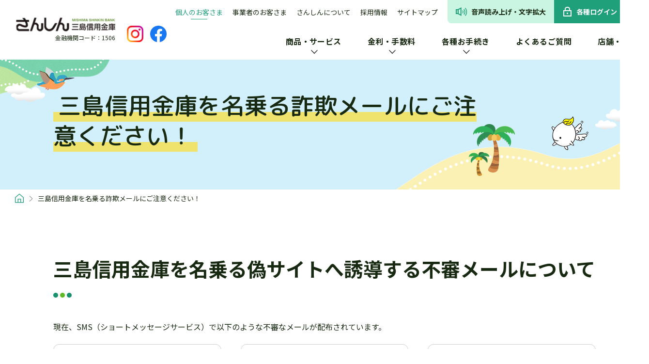

--- FILE ---
content_type: text/html
request_url: https://www.mishima-shinkin.co.jp/cms_source/data/info/detail/2020/13.html
body_size: 10246
content:
<!DOCTYPE html>
<html lang="ja">
<head>
<!-- Google Tag Manager -->
<script>(function(w,d,s,l,i){w[l]=w[l]||[];w[l].push({'gtm.start':
new Date().getTime(),event:'gtm.js'});var f=d.getElementsByTagName(s)[0],
j=d.createElement(s),dl=l!='dataLayer'?'&l='+l:'';j.async=true;j.src=
'https://www.googletagmanager.com/gtm.js?id='+i+dl;f.parentNode.insertBefore(j,f);
})(window,document,'script','dataLayer','GTM-M5HQKZ7');</script>
<!-- End Google Tag Manager -->

<meta charset="utf-8">
<!-- cms_source 1/7 -->
<title>三島信用金庫を名乗る詐欺メールにご注意ください！|三島信用金庫|さんしん</title>
<meta name="Keywords" content="">
<meta name="description" content="さんしん（三島信用金庫）では個人のお客さまから事業者・法人のお客さままでお金に関する様々なサービスを取り揃えております。">
<meta property="og:url" content="https://www.mishima-shinkin.co.jp/cms_source/data/info/detail/2020/13.html">
<meta property="og:title" content="三島信用金庫を名乗る詐欺メールにご注意ください！|三島信用金庫|さんしん">
<meta property="og:type" content="website">
<meta property="og:description" content="さんしん（三島信用金庫）では個人のお客さまから事業者・法人のお客さままでお金に関する様々なサービスを取り揃えております。">
<meta property="og:image" content="https://www.mishima-shinkin.co.jp/assets/images/og.png">
<meta property="og:site_name" content="三島信用金庫">
<meta name="twitter:card" content="summary_large_image">
<meta name="note:card" content="summary_large_image">
<link rel="canonical" href="https://www.mishima-shinkin.co.jp/cms_source/data/info/detail/2020/13.html">
<!-- /cms_source 1/7 -->
<link rel="shortcut icon" href="/_src/1709/icon_256x256.ico" >
<link href="/_src/1709/icon_256x256.png" rel="apple-touch-icon-precomposed">
<meta name="viewport" content="width=device-width">
<link rel="preconnect" href="https://fonts.googleapis.com">
<link rel="preconnect" href="https://fonts.gstatic.com" crossorigin>
<link href="https://fonts.googleapis.com/css2?family=M+PLUS+Rounded+1c:wght@400;500;600;700&family=Noto+Sans+JP:wght@400;500;600;700&display=swap" rel="stylesheet">
<link rel="stylesheet" href="/assets/css/reset.css" media="all">
<link rel="stylesheet" href="/assets/css/common.css" media="all">
<link rel="stylesheet" href="/assets/css/module.css" media="all">
<!-- cms_source 2/7 -->
<link rel="stylesheet" href="/cms_source/css/front_custom.css">
<script src="/cms_source/js/front_custom.js" defer></script>
<!-- /cms_source 2/7 -->
</head>
<body>
<!-- cms_source 3/7 -->
  
<!-- /cms_source 3/7 -->
<!-- Google Tag Manager (noscript) -->
<noscript><iframe src="https://www.googletagmanager.com/ns.html?id=GTM-M5HQKZ7"
height="0" width="0" style="display:none;visibility:hidden"></iframe></noscript>
<!-- End Google Tag Manager (noscript) -->

<div id="wrap">

<!-- cms_source 4/7 -->
  
  
    <header id="header">
    <div class="header-logo-wrap">
      <div class="logo">
        <div>
          <a href="/"><img src="/assets/images/logo_header.png" alt="三島信用金庫"></a>
        </div>
        <p class="bank-code">金融機関コード：1506</p>
      </div>
      <ul class="header-sns-list">
        <li><a href="https://www.instagram.com/mishima_shinkin/?hl=ja" target="_blank" rel="noopener noreferrer"><img src="/assets/images/icn_ig.png" alt="三島信用金庫公式インスタグラム"></a></li>
        <li><a href="https://www.facebook.com/mishimashinkin/" target="_blank" rel="noopener noreferrer"><img src="/assets/images/icn_fb.png" alt="三島信用金庫公式フェイスブック"></a></li>
      </ul>
    </div>
    <div class="pc-header-menu">
      <div class="header-top">
        <ul>
          <li><a href="/" class="cur">個人のお客さま</a></li>
          <li><a href="/business/">事業者のお客さま</a></li>
          <li><a href="/outline/">さんしんについて</a></li>
          <li><a href="/recruit/">採用情報</a></li>
          <li><a href="/sitemap/">サイトマップ</a></li>
        </ul>

        <div class="header-accessibility">
          <a href="https://zoomsight.social.or.jp/?url=https://www.mishima-shinkin.co.jp" target="_blank" rel="noopener noreferrer" data-siteName="ZoomSight"><img src="/assets/images/icn_read.png" alt="" class="icn"><span>音声読み上げ・文字拡大</span></a>
        </div>

        <div class="header-login">
          <a href="javascript:void(0);" class="btn-login"><img src="/assets/images/icn_login.png" alt="" class="icn"><span>各種ログイン</span></a>
          <div class="login-box">
            <div class="login-box-inner">
              <div class="col">
                <p class="ttl">個人のお客さま</p>
                <a href="/web_fb/kouzakanri.html" target="_blank" rel="noopener noreferrer" class="btn-radius-v1 login"><span class="inr"><span class="sub">WEBバンキング個人向け</span><br><span class="main">ログイン</span></span></a>
                <a href="https://www11.ib.shinkin-ib.jp/webbk/login/b-prelogin.do?bankcode=MTUwNg==" target="_blank" rel="noopener noreferrer" class="btn-radius-v1 login lgreen"><span class="inr"><span class="sub">投信インターネットサービス</span><br><span class="main">ログイン</span></span></a>
              </div>
              <div class="col">
                <p class="ttl">事業者のお客さま</p>
                <a href="https://www13.ib.shinkin-ib.jp/wst/webfb/wfblin000.do?Code=MTUwNg==" target="_blank" rel="noopener noreferrer" class="btn-radius-v1 login blue"><span class="inr"><span class="sub">WEB-FB 事業者向け</span><br><span class="main">ログイン</span></span></a>
                <a href="https://www02.shinkin-ib.jp/wm/wmelin/wmelin000.do?userId_cd=23&bank_cd=MTUwNg==" target="_blank" rel="noopener noreferrer" class="btn-radius-v1 login lblue" data-sitename="でんさいネット"><span class="inr"><span class="sub">しんきん電子記録債権サービス</span><br><span class="main">でんさいネットログイン</span></span></a>
                <a href="https://mishima-shinkin.kcr-mailnetz.com/" target="_blank" rel="noopener noreferrer" class="btn-radius-v1 login sblue" data-sitename="インボイス管理票WEB発行システム"><span class="inr"><span class="sub">インボイス管理票</span><br><span class="main">WEB発行システムログイン</span></span></a>
              </div>
            </div>
            <div class="close-btn-wrap"><a href="javascript:void(0);" class="close js-login-close"><i class="close-icn"></i>閉じる</a></div>
          </div>
        </div>

        <div class="header-search js-search-btn"><span><img src="/assets/images/icn_header_search.png" alt="" class="icn"></span></div>
      </div>

      <nav class="header-mega-nav">
        <ul>
          <li><a href="#mega01" class="mega-toggle js-mega-toggle"><span>商品・サービス</span></a></li>
          <li><a href="#mega02" class="mega-toggle js-mega-toggle"><span>金利・手数料</span></a></li>
          <li><a href="#mega03" class="mega-toggle js-mega-toggle"><span>各種お手続き</span></a></li>
          <li><a href="/question/"><span>よくあるご質問</span></a></li>
          <li><a href="/branch_atm/"><span>店舗・ATM</span></a></li>
        </ul>
      </nav>
    </div>

    <div class="sp-head-menu">
      <a href="/branch_atm/" class="shop"><span class="inner"><img src="/assets/images/icn_map.png" alt="" class="icn">店舗・ATM</span></a>
      <a href="javascript:void(0);" class="login"><span class="inner"><img src="/assets/images/icn_login_sp.png" alt="" class="icn">ログイン</span></a>
      <a href="javascript:void(0);" class="menu-btn"><span class="inner"><span class="icn"><span></span></span><span class="closed">MENU</span><span class="opened">CLOSE</span></span></a>
    </div>

    <div class="sp-login-wrap">
      <div class="login-box-inner">
        <div class="col">
          <p class="ttl">個人のお客さま</p>
          <a href="/web_fb/kouzakanri.html" target="_blank" rel="noopener noreferrer" class="btn-radius-v1 login"><span class="inr"><span class="sub">WEBバンキング個人向け</span><br><span class="main">ログイン</span></span></a>
          <a href="https://www11.ib.shinkin-ib.jp/webbk/login/b-prelogin.do?bankcode=MTUwNg==" target="_blank" rel="noopener noreferrer" class="btn-radius-v1 login lgreen"><span class="inr"><span class="sub">投信インターネットサービス</span><br><span class="main">ログイン</span></span></a>
        </div>
        <div class="col">
          <p class="ttl">事業者のお客さま</p>
          <a href="https://www13.ib.shinkin-ib.jp/wst/webfb/wfblin000.do?Code=MTUwNg==" target="_blank" rel="noopener noreferrer" class="btn-radius-v1 login blue"><span class="inr"><span class="sub">WEB-FB 事業者向け</span><br><span class="main">ログイン</span></span></a>
          <a href="https://www02.shinkin-ib.jp/wm/wmelin/wmelin000.do?userId_cd=23&bank_cd=MTUwNg==" target="_blank" rel="noopener noreferrer" class="btn-radius-v1 login lblue" data-sitename="でんさいネット"><span class="inr"><span class="sub">しんきん電子記録債権サービス</span><br><span class="main">でんさいネットログイン</span></span></a>
          <a href="https://mishima-shinkin.kcr-mailnetz.com/" target="_blank" rel="noopener noreferrer" class="btn-radius-v1 login sblue" data-sitename="インボイス管理票WEB発行システム"><span class="inr"><span class="sub">インボイス管理票</span><br><span class="main">WEB発行システムログイン</span></span></a>
        </div>
      </div>
      <div class="close-btn-wrap"><a href="javascript:void(0);" class="close js-sp-login-close"><span class="close-icn"></span>閉じる</a></div>
    </div>
    <div class="sp-gnav">
      <div class="search-box">
        <form id="ss-form2" action="/search/" method="get" accept-charset="UTF-8"><input type="text" id="ss-query2" name="query" autocomplete="off" aria-autocomplete="none" placeholder="検索キーワードを入力"><input type="submit" value="検索する" onclick="document.charset='UTF-8';">
        </form>
      </div>
      <div class="simple-menu-wrap js-acc-wrap">
        <ul>
          <li><a href="javascript:void(0);" class="rate-btn menu-btn js-acc-ttl"><i class="icn"><img src="/assets/images/icn_sp_gnav_01.png" alt=""></i><span class="txt">金利・手数料</span></a></li>
          <li><a href="/individual/procedure/" class="menu-btn"><i class="icn"><img src="/assets/images/icn_sp_gnav_02.png" alt=""></i><span class="txt">各種お手続き</span></a></li>
          <li><a href="/question/" class="menu-btn"><i class="icn"><img src="/assets/images/icn_sp_gnav_03.png" alt=""></i><span class="txt">よくあるご質問</span></a></li>
        </ul>
        <div class="rate-menu-wrap js-acc-contents">
          <ul>
            <li><a href="/rate_deposit/"><i class="icn"><img src="/assets/images/icn_sp_gnav_04.png" alt=""></i>預金金利</a></li>
            <li><a href="/sanshin-loan/rate/"><i class="icn"><img src="/assets/images/icn_sp_gnav_05.png" alt=""></i>ローン金利</a></li>
            <li><a href="/commission_summary.html"><i class="icn"><img src="/assets/images/icn_sp_gnav_06.png" alt=""></i>手数料一覧</a></li>
          </ul>
        </div>
      </div>
      <ul class="main-menu-list">
        <li class="main-menu-item js-acc-wrap">
          <a href="javascript:void(0);" class="main-menu-ttl js-acc-ttl">個人のお客さま</a>
          <div class="main-menu-contents js-acc-contents">
            <ul class="main-menu">
              <li><a href="/" class="arrow">個人のお客さまTOP</a></li>
              <li class="sub-menu-list js-acc-wrap">
                <a href="javascript:void(0);" class="sub-menu-ttl js-acc-ttl">借りる</a>
                <div class="sub-menu-contents js-acc-contents">
                  <ul class="sub-menu">
                    <li><a href="/sanshin-loan/housing/">さんしん住宅ローン</a></li>
                    <li><a href="/sanshin-loan/carlife-web/">カーライフプラン<br>（WEB完結型）</a></li>
                    <li><a href="/sanshin-loan/education-web/">教育プラン<br>（WEB完結型）</a></li>
                    <li><a href="/sanshin-loan/spinning/">フリーローン<br>「紡」</a></li>
                    <li><a href="/sanshin-loan/castle/">カードローン<br>「きゃっする」</a></li>
                    <li></li>
                  </ul>
                  <div class="btn-wrap"><a href="/sanshin-loan/simulation/" class="btn sub-btn"><span>ローンシミュレーション</span></a></div>
                  <div class="category-top-link"><a href="/sanshin-loan/" class="btn"><span>借りるTOP</span></a></div>
                </div>
              </li>
              <li class="sub-menu-list js-acc-wrap">
                <a href="javascript:void(0);" class="sub-menu-ttl js-acc-ttl">貯める</a>
                <div class="sub-menu-contents js-acc-contents">
                  <ul class="sub-menu">
                    <li><a href="/individual/procedure/account/">口座開設のお手続き</a></li>
                    <li><a href="/individual/save/#individual-save-items" class="js-nav-anchor-link">預金商品一覧</a></li>
                    <li><a href="/individual/save/internet_timedeposit/">インターネット<br>定期預金</a></li>
                    <li><a href="/individual/save/#individual-save-items-02" class="js-nav-anchor-link">定期預金</a></li>
                    <li><a href="/individual/save/#individual-save-items-03" class="js-nav-anchor-link">定期積金</a></li>
                    <li></li>
                  </ul>
                  <div class="category-top-link"><a href="/individual/save/" class="btn"><span>貯めるTOP</span></a></div>
                </div>
              </li>
              <li class="sub-menu-list js-acc-wrap">
                <a href="javascript:void(0);" class="sub-menu-ttl js-acc-ttl">運用する</a>
                <div class="sub-menu-contents js-acc-contents">
                  <ul class="sub-menu">
                    <li><a href="/individual/operation/investment/">投資信託</a></li>
                    <li><a href="/web_investment.html">投信インターネット<br>サービス</a></li>
                    <li><a href="/_userdata/operation_investment_nisa_first_guide_2024.pdf" target="_blank" rel="noopener noreferrer">NISA</a></li>
                    <li><a href="/individual/operation/tsumitate/">さんしん投信<br>自動積立</a></li>
                    <li><a href="https://www.mof.go.jp/jgbs/" target="_blank" rel="noopener noreferrer" data-siteName="財務省">国債の窓口販売</a></li>
                    <li></li>
                  </ul>
                  <div class="btn-wrap"><a href="https://apl.wealthadvisor.jp/webasp/mishima_shinkin_asp/fund_sp" target="_blank" rel="noopener noreferrer" class="btn sub-btn" data-siteName="ウエルスアドバイザー株式会社"><span>基準価額一覧</span></a></div>
                  <div class="category-top-link"><a href="/individual/operation/" class="btn"><span>運用するTOP</span></a></div>
                </div>
              </li>
              <li class="sub-menu-list js-acc-wrap">
                <a href="javascript:void(0);" class="sub-menu-ttl js-acc-ttl">備える</a>
                <div class="sub-menu-contents js-acc-contents">
                  <ul class="sub-menu">
                    <li><a href="/individual/provide/ideco/">個人型確定拠出年金<br>「iDeCo イデコ」</a></li>
                    <li><a href="/individual/provide/insurance/">各種保険商品</a></li>
                    <li><a href="/goods/save_inheritance_relief.html" target="_blank" rel="noopener noreferrer">さんしん相続<br>あんしん定期預金</a></li>
                  </ul>
                  <div class="category-top-link"><a href="/individual/provide/" class="btn"><span>備えるTOP</span></a></div>
                </div>
              </li>
              <li class="sub-menu-list js-acc-wrap">
                <a href="javascript:void(0);" class="sub-menu-ttl js-acc-ttl">その他のサービス</a>
                <div class="sub-menu-contents js-acc-contents">
                  <ul class="sub-menu">
                    <li><a href="/goods/appli_sanshin.html">三島信用金庫<br>公式アプリさんしん</a></li>
                    <li><a href="/web_banking.html">WEBバンキング<br>個人向け</a></li>
                    <li><a href="/individual/other/kashikinko/">貸金庫</a></li>
                    <li><a href="/individual/other/pay_easy/">Pay-easy口座<br>振替受付サービス</a></li>
                    <li><a href="/individual/procedure/pension/">年金について</a></li>
                    <li><a href="/individual/other/debit/">デビットカード<br>サービス</a></li>
                    <li><a href="/individual/provide/about_inheritance_procedures/inheritance_support/">さんしん相続手続き<br>サポートサービス</a></li>
                    <li></li>
                  </ul>
                  <div class="category-top-link"><a href="/individual/other/" class="btn"><span>その他のサービスTOP</span></a></div>
                </div>
              </li>
              <li><a href="/individual/lifeplan/" class="arrow">さんしんと考えるライフプラン</a></li>
            </ul>
          </div>
        </li>
        <li class="main-menu-item js-acc-wrap">
          <a href="javascript:void(0);" class="main-menu-ttl js-acc-ttl">事業者のお客さま</a>
          <div class="main-menu-contents js-acc-contents">
            <ul class="main-menu">
              <li><a href="/business/" class="arrow">事業者のお客さまTOP</a></li>
              <li class="sub-menu-list js-acc-wrap">
                <a href="javascript:void(0);" class="sub-menu-ttl js-acc-ttl">経営支援</a>
                <div class="sub-menu-contents js-acc-contents">
                  <ul class="sub-menu">
                    <li><a href="/business/support/founding/">創業・新事業</a></li>
                    <li><a href="/business/support/succession/">事業承継・M&A</a></li>
                    <li><a href="/business/support/subsidy/">補助金・助成金</a></li>
                    <li><a href="/business/support/tax_law/">税務・法律相談</a></li>
                    <li><a href="/business/support/talent/">人材支援サービス</a></li>
                    <li><a href="/business/support/market/">販路拡大</a></li>
                    <li><a href="/business/support/productivity/">生産性向上</a></li>
                    <li><a href="/business/support/insurance/">事業性保険</a></li>
                    <li><a href="/business/support/sdgs/">サステナブル経営</a></li>
                    <li></li>
                  </ul>
                  <div class="category-top-link"><a href="/business/support/" class="btn"><span>経営支援TOP</span></a></div>
                </div>
              </li>
              <li><a href="/web_fb.html" class="arrow">WEB-FB 事業者向けWEBサービス</a></li>
              <li><a href="/densai_net/" class="arrow" target="_blank" rel="noopener noreferrer">でんさいネット</a></li>
            </ul>
          </div>
        </li>
        <li><a href="/outline/" class="main-menu-link">さんしんについて</a></li>
        <li><a href="/recruit/" class="main-menu-link">採用情報</a></li>
        <li><a href="/sitemap/" class="main-menu-link">サイトマップ</a></li>
      </ul>
      <div class="close-btn-wrap"><a href="javascript:void(0);" class="close js-sp-nav-close"><i class="close-icn"></i>閉じる</a></div>
    </div>

    <div class="header-search-wrap">
      <div class="wrap-inner">
        <form id="ss-form1" action="/search/" method="get" accept-charset="UTF-8"><input type="text" id="ss-query1" name="query" autocomplete="off" aria-autocomplete="none" placeholder="検索キーワードを入力"><input type="submit" value="検索する" onclick="document.charset='UTF-8';">
        </form>
      </div>
      <div class="close-btn-wrap"><a href="javascript:void(0);" class="close js-search-close"><i class="close-icn"></i>閉じる</a></div>
    </div>
  </header>

  <div class="overlay"></div>

  <div class="small-header">
    <div class="small-header-col2">
      <div class="left-wrap">
        <div class="logo">
          <a href="/"><img src="/assets/images/logo_header_small.png" alt="三島信用金庫"></a>
        </div>
        <ul class="header-sns-list">
          <li><a href="https://www.instagram.com/mishima_shinkin/?hl=ja" target="_blank" rel="noopener noreferrer"><img src="/assets/images/icn_ig.png" alt="三島信用金庫公式インスタグラム"></a></li>
          <li><a href="https://www.facebook.com/mishimashinkin/" target="_blank" rel="noopener noreferrer"><img src="/assets/images/icn_fb.png" alt="三島信用金庫公式フェイスブック"></a></li>
        </ul>
      </div>
      <div class="right-wrap">
        <nav class="header-mega-nav js-small-header">
          <ul>
            <li><a href="#mega01" class="mega-toggle js-mega-toggle"><span>商品・サービス</span></a></li>
            <li><a href="#mega02" class="mega-toggle js-mega-toggle"><span>金利・手数料</span></a></li>
            <li><a href="#mega03" class="mega-toggle js-mega-toggle"><span>各種お手続き</span></a></li>
            <li><a href="/question/"><span>よくあるご質問</span></a></li>
            <li><a href="/branch_atm/"><span>店舗・ATM</span></a></li>
          </ul>
        </nav>

        <div class="header-login">
          <a href="javascript:void(0);" class="btn-login"><img src="/assets/images/icn_login.png" alt="" class="icn"><span class="txt">各種ログイン</span></a>
          <div class="login-box">
            <div class="login-box-inner">
              <div class="col">
                <p class="ttl">個人のお客さま</p>
                <a href="/web_fb/kouzakanri.html" target="_blank" rel="noopener noreferrer" class="btn-radius-v1 login"><span class="inr"><span class="sub">WEBバンキング個人向け</span><br><span class="main">ログイン</span></span></a>
                <a href="https://www11.ib.shinkin-ib.jp/webbk/login/b-prelogin.do?bankcode=MTUwNg==" target="_blank" rel="noopener noreferrer" class="btn-radius-v1 login lgreen"><span class="inr"><span class="sub">投信インターネットサービス</span><br><span class="main">ログイン</span></span></a>
              </div>
              <div class="col">
                <p class="ttl">事業者のお客さま</p>
                <a href="https://www13.ib.shinkin-ib.jp/wst/webfb/wfblin000.do?Code=MTUwNg==" target="_blank" rel="noopener noreferrer" class="btn-radius-v1 login blue"><span class="inr"><span class="sub">WEB-FB 事業者向け</span><br><span class="main">ログイン</span></span></a>
                <a href="https://www02.shinkin-ib.jp/wm/wmelin/wmelin000.do?userId_cd=23&bank_cd=MTUwNg==" target="_blank" rel="noopener noreferrer" class="btn-radius-v1 login lblue" data-sitename="でんさいネット"><span class="inr"><span class="sub">しんきん電子記録債権サービス</span><br><span class="main">でんさいネットログイン</span></span></a>
                <a href="https://mishima-shinkin.kcr-mailnetz.com/" target="_blank" rel="noopener noreferrer" class="btn-radius-v1 login sblue" data-sitename="でんさいネット"><span class="inr"><span class="sub">インボイス管理票</span><br><span class="main">WEB発行システムログイン</span></span></a>
              </div>
            </div>
            <div class="close-btn-wrap"><a href="javascript:void(0);" class="close js-login-close"><i class="close-icn"></i>閉じる</a></div>
          </div>
        </div>

        <div class="header-search js-follow-search-btn"><span><img src="/assets/images/icn_header_search.png" alt="" class="icn"></span></div>
      </div>
    </div>
  </div>

  <div class="header-overflow js-header-overflow"></div>

  <div id="mega01" class="mega-drop">
    <div class="wrap-inner">
      <div class="mega-drop-item-wrap col-5">
        <div class="mega-drop-item">
          <p class="category-ttl"><i class="icn"><img src="/assets/images/icn_mega_01_01.png" alt=""></i>借りる</p>
          <ul class="mega-drop-link-list">
            <li><a href="/sanshin-loan/housing/">さんしん住宅ローン</a></li>
            <li><a href="/sanshin-loan/carlife-web/">カーライフプラン<br>（WEB完結型）</a></li>
            <li><a href="/sanshin-loan/education-web/">教育プラン<br>（WEB完結型）</a></li>
          </ul>
          <div class="more-link"><a href="/sanshin-loan/">借りるTOP</a></div>
          <div class="btn-wrap mt20"><a href="/sanshin-loan/simulation/" class="btn sub-btn" data-mh="mega-btn"><span>ローン<br>シミュレーション</span></a></div>
        <!-- /.mega-drop-item --></div>
        <div class="mega-drop-item">
          <p class="category-ttl"><i class="icn"><img src="/assets/images/icn_mega_01_02.png" alt=""></i>貯める</p>
          <ul class="mega-drop-link-list">
            <li><a href="/individual/procedure/account/">口座開設のお手続き</a></li>
            <li><a href="/individual/save/#individual-save-items" class="js-mega-anchor-link">預金商品一覧</a></li>
            <li><a href="/individual/save/internet_timedeposit/">インターネット<br>定期預金</a></li>
          </ul>
          <div class="more-link"><a href="/individual/save/">貯めるTOP</a></div>
        <!-- /.mega-drop-item --></div>
        <div class="mega-drop-item">
          <p class="category-ttl"><i class="icn"><img src="/assets/images/icn_mega_01_03.png" alt=""></i>運用する</p>
          <ul class="mega-drop-link-list">
            <li><a href="/individual/operation/investment/">投資信託</a></li>
            <li><a href="/web_investment.html">投信インターネット<br>サービス</a></li>
            <li><a href="/_userdata/operation_investment_nisa_first_guide_2024.pdf" target="_blank" rel="noopener noreferrer">NISA</a></li>
          </ul>
          <div class="more-link"><a href="/individual/operation/">運用するTOP</a></div>
          <div class="btn-wrap mt20"><a href="https://apl.wealthadvisor.jp/webasp/mishima_shinkin_asp/fund_pc" target="_blank" rel="noopener noreferrer" class="btn sub-btn" data-mh="mega-btn" data-siteName="ウエルスアドバイザー株式会社"><span>基準価額一覧</span></a></div>
        <!-- /.mega-drop-item --></div>
        <div class="mega-drop-item">
          <p class="category-ttl"><i class="icn"><img src="/assets/images/icn_mega_01_04.png" alt=""></i>備える</p>
          <ul class="mega-drop-link-list">
            <li><a href="/individual/provide/ideco/">個人型確定拠出年金<br>「iDeCo イデコ」</a></li>
            <li><a href="/individual/provide/insurance/">各種保険商品</a></li>
          </ul>
          <div class="more-link"><a href="/individual/provide/">備えるTOP</a></div>
        <!-- /.mega-drop-item --></div>
        <div class="mega-drop-item">
          <p class="category-ttl"><i class="icn"><img src="/assets/images/icn_mega_01_05.png" alt=""></i>その他のサービス</p>
          <ul class="mega-drop-link-list">
            <li><a href="/goods/appli_sanshin.html">三島信用金庫<br>公式アプリさんしん</a></li>
            <li><a href="/individual/other/kashikinko/">貸金庫</a></li>
            <li><a href="/individual/procedure/pension/">年金のお手続き</a></li>
            <li><a href="/individual/provide/about_inheritance_procedures/inheritance_support/">さんしん相続手続き<br>サポートサービス</a></li>
          </ul>
          <div class="more-link"><a href="/individual/other/">その他のサービスTOP</a></div>
        <!-- /.mega-drop-item --></div>
      <!-- /.mega-drop-item-wrap --></div>
      <div class="btn-wrap"><a href="/individual/lifeplan/" class="btn lifeplan-btn"><span>さんしんと考えるライフプラン</span></a></div>
    </div><!-- /.wrap-inner -->
    <div class="close-btn-wrap"><a href="javascript:void(0);" class="close js-mega-close"><i class="close-icn"></i>閉じる</a></div>
  </div><!-- /.mega-drop -->

  <div id="mega02" class="mega-drop">
    <div class="wrap-inner">
      <div class="mega-drop-item-wrap col-3">
        <div class="mega-drop-item">
          <ul class="mega-drop-link-list">
            <li><a href="/rate_deposit/"><i class="icn"><img src="/assets/images/icn_mega_02_01.png" alt=""></i>預金金利</a></li>
          </ul>
        <!-- /.mega-drop-item --></div>
        <div class="mega-drop-item">
          <ul class="mega-drop-link-list">
            <li><a href="/sanshin-loan/rate/"><i class="icn"><img src="/assets/images/icn_mega_02_02.png" alt=""></i>ローン金利</a></li>
          </ul>
        <!-- /.mega-drop-item --></div>
        <div class="mega-drop-item">
          <ul class="mega-drop-link-list">
            <li><a href="/commission_summary.html"><i class="icn"><img src="/assets/images/icn_mega_02_03.png" alt=""></i>手数料一覧</a></li>
          </ul>
        <!-- /.mega-drop-item --></div>
      <!-- /.mega-drop-item-wrap --></div>
    </div><!-- /.wrap-inner -->
    <div class="close-btn-wrap"><a href="javascript:void(0);" class="close js-mega-close"><i class="close-icn"></i>閉じる</a></div>
  </div><!-- /.mega-drop -->

  <div id="mega03" class="mega-drop">
    <div class="wrap-inner">
      <div class="mega-drop-item-wrap col-4">
        <div class="mega-drop-item">
          <p class="category-ttl"><i class="icn"><img src="/assets/images/icn_mega_03_01.png" alt=""></i>口座開設のお手続き</p>
          <ul class="mega-drop-link-list">
            <li><a href="/goods/appli_shinkin_account_opening.html" target="_blank" rel="noopener noreferrer">アプリで口座開設</a></li>
            <li><a href="/individual/procedure/account/">店舗窓口で口座開設</a></li>
          </ul>
        <!-- /.mega-drop-item --></div>
        <div class="mega-drop-item">
          <p class="category-ttl fz16"><i class="icn"><img src="/assets/images/icn_mega_03_02.png" alt=""></i>インターネットサービスのお手続き</p>
          <div class="btn-wrap mt20"><a href="/web_banking.html" class="btn web-service"><span class="sub-lead">WEBバンキング</span><span>個人向けWEBサービス</span></a></div>
          <ul class="mega-drop-link-list">
            <li><a href="/web_banking/web_banking_guide_pc_application.html">ご利用申込み</a></li>
            <li><a href="/_userdata/web_bk_trouble_with_login.pdf" target="_blank" rel="noopener noreferrer">ログインでお困りのときは</a></li>
          </ul>
          <div class="btn-wrap mt20"><a href="/web_investment.html" class="btn toushin"><span>投信インターネット<br>サービス</span></a></div>
          <ul class="mega-drop-link-list">
            <li><a href="/web_investment/web_investment_guide_QandA.html">よくあるご質問</a></li>
          </ul>
        <!-- /.mega-drop-item --></div>
        <div class="mega-drop-item">
          <p class="category-ttl"><i class="icn"><img src="/assets/images/icn_mega_03_03.png" alt=""></i>各種お手続き</p>
          <ul class="mega-drop-link-list">
            <li><a href="/individual/provide/about_inheritance_procedures/">相続手続き</a></li>
            <li><a href="/individual/procedure/guardian/">成年後見人等の届出手続き</a></li>
            <li><a href="/individual/procedure/#individual-procedure-sec-02" class="js-mega-anchor-link">各種届出書</a></li>
            <li><a href="/individual/procedure/">各種手続きのご案内</a></li>
          </ul>
        <!-- /.mega-drop-item --></div>
        <div class="mega-drop-item">
          <p class="category-ttl"><i class="icn"><img src="/assets/images/icn_mega_03_04.png" alt=""></i>お問い合わせ・ご相談</p>
          <ul class="mega-drop-link-list">
            <li><a href="/contact/">各種お問い合わせ先</a></li>
            <li><a href="javascript:void(0);" onclick="window.open('https://app.chatplus.jp/chat/visitor/b979bb95_6?t=btn','chat_plus_jp_window','width=380,height=600,right=0,left=600,menubar=no, toolbar=no, scrollbars=no, location=no');">チャットで質問</a></li>
            <li><a href="/support_center/form_consultation.html" target="_blank" rel="noopener noreferrer">なんでも相談WEB予約</a></li>
          </ul>
        <!-- /.mega-drop-item --></div>
      <!-- /.mega-drop-item-wrap --></div>
    </div><!-- /.wrap-inner -->
    <div class="close-btn-wrap"><a href="javascript:void(0);" class="close js-mega-close"><i class="close-icn"></i>閉じる</a></div>
  </div><!-- /.mega-drop -->

  

<!-- /cms_source 4/7 -->

  <div class="container">

    <div class="page-title deco-before-02 deco-after-01">
<!-- cms_source 5/7 -->
      <div class="wrap-inner" id="idCmsInfo_Detail_Title">
        <h1 class="ttl"><span class="under-line">三島信用金庫を名乗る詐欺メールにご注意ください！</span></h1>
      </div>
<!-- /cms_source 5/7 -->
    </div>

    <div class="topic-path">
      <ul>
        <li><a href="/" class="home"><span><img src="/assets/images/icn_home.png" alt="ホーム"></span></a></li>
<!-- cms_source 6/7 -->
        
  
  

<!-- /cms_source 6/7 -->
        <li>三島信用金庫を名乗る詐欺メールにご注意ください！</li>
      </ul>
    </div>

    <div class="contents">

      <div class="cmn-section">
        <div class="wrap-inner">
<!-- cms_source 7/7 -->
          <div id="idCmsInfo_Detail">
            <h2>三島信用金庫を名乗る偽サイトへ誘導する不審メールについて</h2>
<p>現在、SMS（ショートメッセージサービス）で以下のような不審なメールが配布されています。<br /><br /></p>
<div class="cmn-panel-wrap panel-3">
<div class="panel">
<div class="ttl-wrap" data-mh="panel-ttl-03">
<p class="ttl">下記からご覧ください。</p>
</div>
<div class="panel-body">
<p>https://bit.ly/2Z55Y…</p>
</div>
<!-- /.panel --></div>
<div class="panel">
<div class="ttl-wrap" data-mh="panel-ttl-03">
<p class="ttl">お届けします。</p>
</div>
<div class="panel-body">
<p>https://bit.ly/2ZMTj…</p>
</div>
<!-- /.panel --></div>
<div class="panel">
<div class="ttl-wrap" data-mh="panel-ttl-03">
<p class="ttl">お受け取りください。</p>
</div>
<div class="panel-body">
<p>https://bit.ly/3f5gF…</p>
</div>
<!-- /.panel --></div>
<!-- /.cmn-panel-wrap --></div>
<p><br />　いずれもURLが記載されており、この他にも「私、担当倉木がサポートします。」や「倉木までご連絡を！」等さまざまなメッセージとURLが一緒に送られてきます。<br />　差出人名は「tpgtfuod」「migurhkj」等のアルファベットで表示されており、何回も言葉を変えてメールを配布し、お客さまへURLへのアクセスを促してきます。<br /><br />　不審メールに記載されているURLへ遷移すると、6億円が使えるお客さま名義のキャッシュカードをお届けするために、コンビニで電子マネーを購入し、その電子マネーの番号をメールで返信するよう指示されます。電子マネーのカード記載の番号を伝えると、その購入した金額は相手に取られますので、ご注意ください。<br />　この不審サイトに三島信用金庫の名前が使用されていますが、当金庫からホームページ上の手続きで、電子マネーで手数料を要求したりすることはございません。<br />　不審なSMSを受信した場合は、すぐに削除し記載されているURLへのアクセスやお客さま情報の入力等は絶対にしないでください。当金庫を騙る不審なメールや電話がございましたら、下記までお問合せください。<br /><br /><br /></p>
<ul>
<li><a href="/cms_source/data/info/files/notice_20200811_example_of_suspicious_email.pdf" target="_blank" rel="noopener">三島信用金庫を名乗る不審メール・偽サイトの例</a></li>
</ul>
<p><br /><br /></p>
<div class="cmn-section contact-section">
<div class="wrap-inner">
<p class="lead-txt">ご相談・お問い合わせ</p>
<div class="contact-wrap col-tel">
<div class="col">
<p class="contact-desk">＜三島信用金庫 お客さま相談窓口＞</p>
<div class="tel-wrap"><i class="icn free-dial"><img src="/assets/images/icn_free_dial.png" alt="" /></i><a href="tel:0120775501" class="tel-num">0120-775-501</a></div>
<p class="note">受付時間：平日9:00～17:00<br />（土・日・祝日、12月31日～1月3日を除きます）</p>
<!-- /.col --></div>
<!-- /.contact-wrap --></div>
</div>
<!-- /.contact-section --></div>
          </div>
<!-- /cms_source 7/7 -->
        <!-- /.wrap-inner --></div>
      <!-- /.cmn-section --></div>

    </div><!-- / #contents -->

  </div><!-- /.container -->

  <footer id="footer">
  <a href="#wrap" class="page-top"><img src="/assets/images/icn_page_top.png" alt="上に戻る"></a>

  <div class="footer-top">
    <div class="wrap-inner">
      <div class="main-menu">
        <div class="col">
          <p class="category"><a href="/" class="link-arrow">個人のお客さま</a></p>
          <ul>
            <li><a href="/individual/lifeplan/">ライフプラン</a></li>
            <li><a href="/sanshin-loan/">借りる</a></li>
            <li><a href="/individual/save/">貯める</a></li>
            <li><a href="/individual/operation/">運用する</a></li>
            <li><a href="/individual/provide/">備える</a></li>
            <li><a href="/individual/other/">その他のサービス</a></li>
            <li><a href="/individual/procedure/">各種手続きのご案内</a></li>
          </ul>
        </div>
        <div class="col">
          <p class="category"><a href="/business/" class="link-arrow">事業者のお客さま</a></p>
          <ul>
            <li><a href="/business/support/">経営支援</a></li>
            <li><a href="/support_center/seminar.html" target="_blank" rel="noopener noreferrer">セミナーのご案内</a></li>
          </ul>
        </div>
        <div class="col">
          <p class="category"><a href="/outline/" class="link-arrow">さんしんについて</a></p>
          <ul>
            <li><a href="/outline/sustainability/">SDGsの取組みについて</a></li>
            <li><a href="/outline/disclosure/">ディスクロージャー</a></li>
            <li><a href="/outline/newspaper/">まち・ひと・しごと新聞</a></li>
          </ul>
        </div>
        <div class="col">
          <p class="category"><a href="/recruit/" class="link-arrow">採用情報</a></p>
          <ul>
            <li><a href="/adoption/" target="_blank" rel="noopener noreferrer">新卒採用</a></li>
            <li><a href="/recruit/second/">第二新卒採用</a></li>
            <li><a href="/recruit/career/">中途（キャリア）採用</a></li>
          </ul>
        </div>
        <div class="col">
          <p class="category"><a href="/branch_atm/" class="link-arrow">店舗・ATM</a></p>
          <p class="category"><a href="/news/" class="link-arrow">新着ニュース</a></p>
          <p class="category"><a href="/declaration/" class="link-arrow">各種宣⾔・指針等</a></p>
        </div>
      </div>
    </div>
  </div>
  <div class="sub-menu">
    <div class="wrap-inner">
      <div class="footer-links">
        <a href="/link_list/">リンク一覧</a>
          <a href="/sitemap/">サイトマップ</a>
          <a href="/koukoku/">電⼦公告</a>
          <a href="/security/">本サイトのセキュリティ環境</a>
          <a href="/declaration/privacypolicy/">プライバシーポリシー</a>
          <a href="http://www.fsa.go.jp/policy/payoff/" target="_blank" rel="noopener noreferrer" class="sp-bdr">預金保険制度</a><br class="pc-only">
          <a href="/_userdata/processing.pdf" target="_blank" rel="noopener noreferrer">当金庫における苦情処理措置・紛争解決措置等の概要</a>
          <a href="/_userdata/notice_dormancy_deposit.pdf" target="_blank" rel="noopener noreferrer" class="sp-bdr">休眠預金等のお取り扱いについて</a><br class="pc-only">
          <a href="/anti_moneylaundering/">「マネー・ローンダリングおよびテロ資金供与対策に関するガイドライン」を踏まえた取組み</a>
          <a href="/declaration/refund/" class="sp-bdr">預金等の不正な払戻し被害が発⽣した場合の補償について</a><br class="pc-only">
          <a href="/declaration/cashcard/">キャッシュカード・通帳（証書）および暗証番号等に関するお願い </a><a href="/terms/">本サイトのご利用にあたって</a>
          <a href="/about_link/" class="sp-bdr">リンクについて</a>
          <br class="pc-only">
          <a href="https://www.sanshin-kinkyu.jp/" target="_blank" rel="noopener noreferrer">障害時専用サイトのご案内</a>
          <a href="/sanshin_welfare_association/">社会福祉法人 三信福祉協会</a>
          <a href="/_userdata/proxy-lender-institutions.pdf" target="_blank" rel="noopener noreferrer">代理貸付取扱機関</a>
          <a href="/customer_information/">お客さま情報の定期的なご提供のお願い</a>
          <br><br>
          <p>商号等：三島信用金庫 信金中央金庫代理店<br>
              信用金庫代理業 信用金庫法第85条2の2の規定に基づく信用金庫代理業者 所属信用金庫：信金中央金庫<br>
              信託契約代理業 登録番号：東海財務局長（代信）第5号 所属信託会社：信金中央金庫</p>
      </div>
    </div>
  </div>
  <div class="footer-logo-wrap">
    <p class="logo"><img src="/assets/images/logo_footer.png" alt="三島信用金庫"></p>
    <p class="txt">商号等：三島信用金庫 <br class="sp-only">登録金融機関：東海財務局長（登金）第68号</p>
  </div>
  <div class="copyright-wrap">
    <p class="copyright">Copyright &copy; THE MISHIMA SHINKIN BANK. All Rights Reserved.</p>
  </div>
</footer>

<!-- / #wrap --></div>
<script type="text/javascript" src="/search/ss_suggest_config.js" async></script>
<script src="/assets/js/jquery.js"></script>
<script src="/assets/js/lib.js"></script>
<script src="/assets/js/script.js"></script>
</body>
</html>


--- FILE ---
content_type: text/css
request_url: https://www.mishima-shinkin.co.jp/assets/css/module.css
body_size: 37067
content:
@charset "utf-8";

/*---------------------------------------------
 custom reset
---------------------------------------------*/
*,*:after,*:before { -webkit-box-sizing: border-box; -moz-box-sizing: border-box; box-sizing: border-box;}
html,body {height: 100%;  line-height: 1.5; color: #182911; font-family: 'Noto Sans JP',"ヒラギノ角ゴ Pro W3","Hiragino Kaku Gothic Pro",YuGothic, "Yu Gothic Medium", "Yu Gothic","メイリオ",Meiryo,"ＭＳ Ｐゴシック","MS PGothic", Osaka, Verdana, sans-serif;}
body { font-size: 1.6rem; overflow-y: scroll; }
.wrap-inner{ width: 100%; margin: 0 auto; max-width: 1120px;}
#top .wrap-inner {max-width: 1200px;}
a { text-decoration: none; color: #182911;}
a,.link,a img{-webkit-transition: all 0.3s ease;-moz-transition: all 0.3s ease;-o-transition: all 0.3s ease;transition: all 0.3s ease;}
a.img-link:hover img{opacity: 0.7;}
sup{font-size: 60%;}
img {max-width: 100%; -webkit-backface-visibility: hidden; height: auto;}

/*---------------------------------------------
 generic  class
---------------------------------------------*/
.txtB { font-weight: bold!important; }.txtN { font-weight: normal!important; }
.layoutC { text-align: center!important; }.layoutL { text-align: left!important; }.layoutR { text-align: right!important; }
.ov{overflow: hidden!important;}.fl{float: left!important;}.fr{float: right!important;}
.txtRed{ color: #cc0000; }
.txtPink { color: #e64289; }
.txtS{font-size: 85%;}
.underLine { text-decoration: underline; }
.img-border { border: 1px solid #ccc !important; }
/*---------------------------------------------
 base margin
---------------------------------------------*/
.mt0 { margin-top: 0px !important; }.mt5 { margin-top: 5px !important; }.mt8 { margin-top: 8px !important; }.mt10 { margin-top: 10px !important; }.mt15 { margin-top: 15px !important; }.mt16 { margin-top: 16px !important; }.mt20 { margin-top: 20px !important; }.mt24 { margin-top: 24px !important; }.mt25 { margin-top: 25px !important; }.mt30 { margin-top: 30px !important; }.mt32 { margin-top: 32px !important; }.mt35 { margin-top: 35px !important; }.mt40 { margin-top: 40px !important; }.mt45 { margin-top: 45px !important; }.mt48 { margin-top: 48px !important; }.mt50 { margin-top: 50px !important; }.mt56 { margin-top: 56px !important; }.mt60 { margin-top: 60px !important; }.mt64 { margin-top: 64px !important; }.mt70 { margin-top: 70px !important; }.mt80 { margin-top: 80px !important; }.mt90 { margin-top: 90px !important; }.mt100 { margin-top: 100px !important; }

.ml0 { margin-left: 0px !important; }.ml5 { margin-left: 5px !important; }.ml8 { margin-left: 8px !important; }.ml10 { margin-left: 10px !important; }.ml15 { margin-left: 15px !important; }.ml16 { margin-left: 16px !important; }.ml20 { margin-left: 20px !important; }.ml24 { margin-left: 24px !important; }.ml25 { margin-left: 25px !important; }.ml30 { margin-left: 30px !important; }.ml32 { margin-left: 32px !important; }.ml35 { margin-left: 35px !important; }.ml40 { margin-left: 40px !important; }.ml48 { margin-left: 48px !important; }.ml50 { margin-left: 50px !important; }.ml56 { margin-left: 56px !important; }.ml60 { margin-left: 60px !important; }.ml64 { margin-left: 64px !important; }.ml70 { margin-left: 70px !important; }.ml80 { margin-left: 80px !important; }.ml90 { margin-left: 90px !important; }.ml100 { margin-left: 100px !important; }

.mr0 { margin-right: 0px !important; }.mr5 { margin-right: 5px !important; }.mr8 { margin-right: 8px !important; }.mr10 { margin-right: 10px !important; }.mr15 { margin-right: 15px !important; }.mr16 { margin-right: 16px !important; }.mr20 { margin-right: 20px !important; }.mr24 { margin-right: 24px !important; }.mr25 { margin-right: 25px !important; }.mr30 { margin-right: 30px !important; }.mr32 { margin-right: 32px !important; }.mr35 { margin-right: 35px !important; }.mr40 { margin-right: 40px !important; }.mr48 { margin-right: 48px !important; }.mr50 { margin-right: 50px !important; }.mr56 { margin-right: 56px !important; }.mr60 { margin-right: 60px !important; }.mr64 { margin-right: 64px !important; }.mr70 { margin-right: 70px !important; }.mr80 { margin-right: 80px !important; }.mr90 { margin-right: 90px !important; }.mr100 { margin-right: 100px !important; }

.mb0 { margin-bottom: 0px !important; }.mb5 { margin-bottom: 5px !important; }.mb8 { margin-bottom: 8px !important; }.mb10 { margin-bottom: 10px !important; }.mb13 { margin-bottom: 13px !important; }.mb15 { margin-bottom: 15px !important; }.mb16 { margin-bottom: 16px !important; }.mb20 { margin-bottom: 20px !important; }.mb24 { margin-bottom: 24px !important; }.mb25 { margin-bottom: 25px !important; }.mb30 { margin-bottom: 30px !important; }.mb32 { margin-bottom: 32px !important; }.mb35 { margin-bottom: 35px !important; }.mb40 { margin-bottom: 40px !important; }.mb48 { margin-bottom: 48px !important; }.mb50 { margin-bottom: 50px !important; }.mb56 { margin-bottom: 56px !important; }.mb60 { margin-bottom: 60px !important; }.mb64 { margin-bottom: 64px !important; }.mb70 { margin-bottom: 70px !important; }.mb80 { margin-bottom: 80px !important; }.mb90 { margin-bottom: 90px !important; }.mb100 { margin-bottom: 100px !important; }

.pt0 { padding-top: 0px !important; }.pt5 { padding-top: 5px !important; }.pt8 { padding-top: 8px !important; }.pt10 { padding-top: 10px !important; }.pt15 { padding-top: 15px !important; }.pt16 { padding-top: 16px !important; }.pt20 { padding-top: 20px !important; }.pt24 { padding-top: 24px !important; }.pt25 { padding-top: 25px !important; }.pt30 { padding-top: 30px !important; }.pt32 { padding-top: 32px !important; }.pt35 { padding-top: 35px !important; }.pt40 { padding-top: 40px !important; }.pt48 { padding-top: 48px !important; }.pt50 { padding-top: 50px !important; }.pt56 { padding-top: 56px !important; }.pt60 { padding-top: 60px !important; }.pt64 { padding-top: 64px !important; }.pt70 { padding-top: 70px !important; }.pt80 { padding-top: 80px !important; }.pt90 { padding-top: 90px !important; }.pt100 { padding-top: 100px !important; }

.pl0 { padding-left: 0px !important; }.pl5 { padding-left: 5px !important; }.pl8 { padding-left: 8px !important; }.pl10 { padding-left: 10px !important; }.pl15 { padding-left: 15px !important; }.pl16 { padding-left: 16px !important; }.pl20 { padding-left: 20px !important; }.pl24 { padding-left: 24px !important; }.pl25 { padding-left: 25px !important; }.pl30 { padding-left: 30px !important; }.pl32 { padding-left: 32px !important; }.pl35 { padding-left: 35px !important; }.pl40 { padding-left: 40px !important; }.pl48 { padding-left: 48px !important; }.pl50 { padding-left: 50px !important; }.pl56 { padding-left: 56px !important; }.pl60 { padding-left: 60px !important; }.pl64 { padding-left: 64px !important; }.pl70 { padding-left: 70px !important; }.pl80 { padding-left: 80px !important; }.pl90 { padding-left: 90px !important; }.pl100 { padding-left: 100px !important; }

.pr0 { padding-right: 0px !important; }.pr5 { padding-right: 5px !important; }.pr8 { padding-right: 8px !important; }.pr10 { padding-right: 10px !important; }.pr15 { padding-right: 15px !important; }.pr16 { padding-right: 16px !important; }.pr20 { padding-right: 20px !important; }.pr24 { padding-right: 24px !important; }.pr25 { padding-right: 25px !important; }.pr30 { padding-right: 30px !important; }.pr32 { padding-right: 32px !important; }.pr35 { padding-right: 35px !important; }.pr40 { padding-right: 40px !important; }.pr48 { padding-right: 48px !important; }.pr50 { padding-right: 50px !important; }.pr56 { padding-right: 56px !important; }.pr60 { padding-right: 60px !important; }.pr64 { padding-right: 64px !important; }.pr70 { padding-right: 70px !important; }.pr80 { padding-right: 80px !important; }.pr90 { padding-right: 90px !important; }.pr100 { padding-right: 100px !important; }

.pb0 { padding-bottom: 0px !important; }.pb5 { padding-bottom: 5px !important; }.pb8 { padding-bottom: 8px !important; }.pb10 { padding-bottom: 10px !important; }.pb15 { padding-bottom: 15px !important; }.pb16 { padding-bottom: 16px !important; }.pb20 { padding-bottom: 20px !important; }.pb24 { padding-bottom: 24px !important; }.pb25 { padding-bottom: 25px !important; }.pb30 { padding-bottom: 30px !important; }.pb32 { padding-bottom: 32px !important; }.pb35 { padding-bottom: 35px !important; }.pb40 { padding-bottom: 40px !important; }.pb48 { padding-bottom: 48px !important; }.pb50 { padding-bottom: 50px !important; }.pb56 { padding-bottom: 56px !important; }.pb60 { padding-bottom: 60px !important; }.pb64 { padding-bottom: 64px !important; }.pb70 { padding-bottom: 70px !important; }.pb80 { padding-bottom: 80px !important; }.pb90 { padding-bottom: 90px !important; }.pb100 { padding-bottom: 100px !important; }

.w5p{ width: 5%!important;}.w8p{ width: 8%!important;}.w10p{ width: 10%!important;}.w11p{ width: 11%!important;}.w12p{ width: 12%!important;}.w15p{ width: 15%!important;}.w16p{ width: 16%!important;}.w20p{ width: 20%!important;}.w21p{ width: 21%!important;}.w25p{ width: 25%!important;}.w30p{ width: 30%!important;}.w35p{ width: 35%!important;}.w40p{ width: 40%!important;}.w45p{ width: 45%!important;}.w50p{ width: 50%!important;}.w55p{ width: 55%!important;}.w60p{ width: 60%!important;}.w65p{ width: 65%!important;}.w70p{ width: 70%!important;}.w75p{ width: 75%!important;}.w80p{ width: 80%!important;}.w85p{ width: 85%!important;}.w90p{ width: 90%!important;}.w95p{ width: 95%!important;}.w100p{ width: 100%!important;}
.wmax{ width: 100%!important; height: auto!important;}
.fz10{ font-size: 1rem !important; }.fz11{ font-size: 1.1rem !important; }.fz12{ font-size: 1.2rem !important; }.fz14{ font-size: 1.4rem !important; }.fz16{ font-size: 1.6rem !important; }.fz18{ font-size: 1.8rem !important; }.fz20{ font-size: 2rem !important; }.fz22{ font-size: 2.2rem !important; }.fz24{ font-size: 2.4rem !important; }.fz26{ font-size: 2.6rem !important; }.fz28{ font-size: 2.8rem !important; }.fz30{ font-size: 3rem !important; }.fz32{ font-size: 3.2rem !important; }.fz34{ font-size: 3.4rem !important; }.fz36{ font-size: 3.6rem !important; }.fz38{ font-size: 3.8rem !important; }.fz40{ font-size: 4rem !important; }.fz42{ font-size: 4.2rem !important; }.fz44{ font-size: 4.4rem !important; }.fz46{ font-size: 4.6rem !important; }.fz48{ font-size: 4.8rem !important; }

.max1280{ max-width: 1280px!important; margin-left: auto!important; margin-right: auto!important;}
.max1200{ max-width: 1200px!important; margin-left: auto!important; margin-right: auto!important; }
.max1120{ max-width: 1120px!important; margin-left: auto!important; margin-right: auto!important; }
.max1080{ max-width: 1080px!important; margin-left: auto!important; margin-right: auto!important; }
.max1024{ max-width: 1024px!important; margin-left: auto!important; margin-right: auto!important; }
.max1000{ max-width: 1000px!important; margin-left: auto!important; margin-right: auto!important; }
.max960{ max-width: 960px!important; margin-left: auto!important; margin-right: auto!important; }
.max840{ max-width: 840px!important; margin-left: auto!important; margin-right: auto!important; }
.max820{ max-width: 820px!important; margin-left: auto!important; margin-right: auto!important; }
.max800{ max-width: 800px!important; margin-left: auto!important; margin-right: auto!important; }
.max730{ max-width: 730px!important; margin-left: auto!important; margin-right: auto!important; }
.max700{ max-width: 700px!important; margin-left: auto!important; margin-right: auto!important; }
.max640{ max-width: 640px!important; margin-left: auto!important; margin-right: auto!important;}
.max600{ max-width: 600px!important; margin-left: auto!important; margin-right: auto!important;}
.max500{ max-width: 500px!important; margin-left: auto!important; margin-right: auto!important; }
.max496{ max-width: 496px!important; margin-left: auto!important; margin-right: auto!important; }
.max400{ max-width: 400px!important; margin-left: auto!important; margin-right: auto!important; }
.max460{ max-width: 460px!important; margin-left: auto!important; margin-right: auto!important; }
.max300{ max-width: 300px!important; margin-left: auto!important; margin-right: auto!important; }
.max200{ max-width: 200px!important; margin-left: auto!important; margin-right: auto!important;}

.mgA{margin-left: auto!important; margin-right: auto!important;}


/* wrap */
#wrap {
  -webkit-text-size-adjust: 100%;
  position: relative;
  width: 100%;
  overflow: hidden;
}
body.fixed #wrap,
body.lock #wrap {
  position: fixed;
  width: 100%;
}

/* opening */
#opening {
  position: fixed;
  left: 0;
  top: 0;
  width: 100%;
  height: 100%;
  z-index: 1001;
  background: #d2effc;
  text-align: center;
}
.opening-inr-wrap {
  width: 100%;
  height: 100%;
  display: flex;
  align-items: center;
  justify-content: center;
}
.opening-txt-box {
  position: relative;
  text-align: center;
}
.opening-txt-box .sub-ttl {
  font-size: 2.4rem;
  font-weight: 500;
  margin-bottom: 20px;
}
.opening-txt-box .ttl {
  font-size: 6.4rem;
  font-weight: 500;
  text-shadow: 3px 3px 5px rgba(255, 255, 255, .7), -3px -3px 5px rgba(255, 255, 255, .7);
  line-height: 1.1;
}
.opening-txt-box .ttl span:nth-of-type(4) {
  font-size: 5.2rem;
}
.opening-txt-box .ttl + .ttl span:nth-of-type(4) {
  font-size: 6.4rem;
}
.opening-txt-box .ttl + .ttl span:nth-of-type(3),
.opening-txt-box .ttl + .ttl span:nth-of-type(9) {
  font-size: 5.2rem;
}
.opening-txt-box .img01 {
  position: absolute;
  right: -215px;
  top: -50px;
}
.opening-txt-box .img01 img {
  width: 207px;
  height: auto;
}
.opening-txt-box .img02 {
  position: absolute;
  left: -200px;
  bottom: -65px;
}
.opening-txt-box .img02 img {
  width: 202px;
  height: auto;
}
.link-txt.link-arrow.skip-btn {
  position: absolute;
  left: 50%;
  bottom: -25vh;
  transform: translateX(-50%);
  text-decoration: none;
}

.fade-in01 {
  animation-name: fadeInAnime01;
  animation-duration: 1.8s;
  animation-fill-mode: forwards;
  opacity: 0;
}
.each-text-anime,
.each-text-anime span {
  opacity: 0;
}
.each-text-anime.show {
  opacity: 1;
}
.each-text-anime.appeartext span {
  animation: fadeInAnime02 2.5s ease-out forwards;
}
.fade-slide-in01 {
  animation-name: fadeSlideAnime01;
  animation-duration: 2.5s;
  animation-fill-mode: forwards;
  opacity: 0;
}
.fade-slide-in02 {
  animation: fadeSlideAnime02;
  animation-duration: 2.5s;
  animation-fill-mode: forwards;
  opacity: 0;
}
@keyframes fadeInAnime01 {
  from {
    opacity: 0;
  }
  to {
    opacity: 1;
  }
}
@keyframes fadeInAnime02 {
  0 {
    opacity: 0;
  }
  100% {
    opacity: 1;
  }
}
@keyframes fadeSlideAnime01 {
  from {
    opacity: 0;
    transform: translate(100px, -30px);
  }
  to {
    opacity: 1;
    transform: translate(0, 0);
  }
}
@keyframes fadeSlideAnime02 {
  from {
    opacity: 0;
    transform: translate(-100px, -30px);
  }
  to {
    opacity: 1;
    transform: translate(0, 0);
  }
}


/* header */
#header {
  background: #fff;
  display: -ms-flexbox;
  display: -webkit-box;
  display: flex;
  align-items: center;
  justify-content: space-between;
  position: relative;
  z-index: 200;
}
#header .header-logo-wrap {
  padding-left: 25px;
  display: flex;
  align-items: flex-end;
}
#header .logo {
  width: 213px;
}
#header .logo .bank-code {
  margin-top: 4px;
  font-size: 1.2rem;
  text-align: right;
}
.header-sns-list {
  margin-left: 24px;
}
.header-sns-list > li {
  display: inline-block;
  margin-right: 10px;
  width: 34px;
}
.header-sns-list a {
  display: block;
}
#header .pc-header-menu .header-top ul,
#header .pc-header-menu .header-top {
  display: -ms-flexbox;
  display: -webkit-box;
  display: flex;
  align-items: center;
  justify-content: flex-end;
  position: relative;
  z-index: 2;
}
#header .pc-header-menu .header-top ul li {
  margin-right: 20px;
}
#header .pc-header-menu .header-top ul li a {
  display: inline-block;
  font-size: 1.4rem;
  position: relative;
  color: #182911;
}
#header .pc-header-menu .header-top ul li a:after {
  content: "";
  display: block;
  opacity: 0;
  background: #1f9f7a;
  position: absolute;
  left: calc(50% - 17px);
  bottom: -4px;
  width: 34px;
  height: 1px;
  -webkit-transition: all 0.3s ease;
  -moz-transition: all 0.3s ease;
  -o-transition: all 0.3s ease;
  transition: all 0.3s ease;
}
#header .pc-header-menu .header-top ul li a.cur {
  color: #1f9f7a;
}
#header .pc-header-menu .header-top ul li a.cur:after {
  opacity: 1;
}

#header .header-accessibility {
  font-size: 1.4rem;
  width: 220px;
  height: 48px;
}
#header .header-accessibility a {
  background: #cbf5e3;
  border-radius: 0 0 0 8px;
  color: #182911;
  display: -ms-flexbox;
  display: -webkit-box;
  display: flex;
  align-items: center;
  justify-content: center;
  font-weight: bold;
  width: 100%;
  height: 100%;
}
.small-header a[target="_blank"]:not(.link-arrow):not(.btn):not(.img-link):not(.link-panel):not(.btn-border):not(.btn-radius-v2):after,
#header a[target="_blank"]:not(.link-arrow):not(.btn):not(.img-link):not(.link-panel):not(.btn-border):not(.btn-radius-v2):after {
  display: none;
}
#header .header-accessibility .icn {
  width: 24px;
  margin-right: 8px;
}

.header-login {
  position: relative;
  z-index: 1;
}
.header-login .btn-login {
  background: #1f9f7a;
  color: #fff;
  display: -ms-flexbox;
  display: -webkit-box;
  display: flex;
  align-items: center;
  justify-content: center;
  font-size: 1.4rem;
  font-weight: bold;
  width: 148px;
  height: 48px;
}
.header-login .btn-login .icn {
  display: inline-block;
  line-height: 0;
  margin-right: 10px;
  width: 17px;
}
.header-login .login-box {
  background-color: #fff;
  border-top: 2px solid #1f9f7a;
  box-shadow: 0 0 12px rgba(0, 0, 0, .2);
  display: none;
  text-align: center;
  position: absolute;
  width: 350px;
  right: 0;
  top: 100%;
}
.header-login .login-box .login-box-inner {
  padding: 24px 24px 40px;
}
.header-login .login-box .login-box-inner .col + .col {
  border-top: 2px solid #dcdcdc;
  margin-top: 24px;
  padding-top: 24px;
}
.header-login .login-box .ttl {
  font-size: 1.8rem;
  font-weight: bold;
  line-height: 1.3;
  margin-bottom: 16px;
}
.header-login .login-box .link {
  font-size: 1.4rem;
  margin-top: 8px;
}
.header-login .login-box .link a:hover {
  text-decoration: underline;
}
.header-login .login-box .link + .btn-radius-v1 {
  margin-top: 16px;
}
.header-search {
  width: 48px;
  height: 48px;
  background-color: #555;
  display: flex;
  align-items: center;
  justify-content: center;
}
.header-search .icn {
  width: 23px;
}

.close-btn-wrap .close {
  background-color: #e5e5e5;
  display: -ms-flexbox;
  display: -webkit-box;
  display: flex;
  align-items: center;
  justify-content: center;
  line-height: 1.1;
  height: 48px;
  position: relative;
  text-decoration: none;
}
.close-btn-wrap .close .close-icn {
  display: block;
  width: 12px;
  height: 12px;
  margin-right: 6px;
  vertical-align: middle;
  position: relative;
}
.close-btn-wrap .close .close-icn:after,
.close-btn-wrap .close .close-icn:before {
  background-color: #444;
  content: "";
  display: block;
  width: 12px;
  height: 1px;
  margin: auto;
  position: absolute;
  left: 0;
  right: 0;
  top: 0;
  bottom: 0;
}
.close-btn-wrap .close .close-icn:after {
  transform: rotate(-45deg);
}
.close-btn-wrap .close .close-icn:before {
  transform: rotate(45deg);
}

.header-overflow {
  background: rgba(0, 0, 0, .3);
  width: 100%;
  height: 100%;
  opacity: 0;
  pointer-events: none;
  position: fixed;
  left: 0;
  top: 0;
  z-index: 199;
  -webkit-transition: opacity 0.3s ease;
  -moz-transition: opacity 0.3s ease;
  -o-transition: opacity 0.3s ease;
  transition: opacity 0.3s ease;
}
.header-overflow.show {
  opacity: 1;
  pointer-events: auto;
}

.header-mega-nav {
  margin-top: 15px;
  position: relative;
  z-index: 1;
}
.header-mega-nav ul {
  display: -ms-flexbox;
  display: -webkit-box;
  display: flex;
  align-items: center;
  justify-content: flex-end;
}
.header-mega-nav ul li {
  margin-right: 10px;
}
.header-mega-nav ul li:last-of-type {
  margin-right: 0;
}
.header-mega-nav ul li a {
  border-radius: 8px 8px 0 0;
  display: block;
  font-weight: bold;
  padding: 10px 22px 26px;
  position: relative;
  letter-spacing: .03em;
}
.header-mega-nav ul li .mega-toggle:after {
  background: url(/assets/images/icn_arrow_btm_grey.png) no-repeat center center / contain;
  content: "";
  display: block;
  width: 16px;
  height: 8px;
  position: absolute;
  left: calc(50% - 6px);
  bottom: 12px;
  -webkit-transition: all 0.3s ease;
  -moz-transition: all 0.3s ease;
  -o-transition: all 0.3s ease;
  transition: all 0.3s ease;
}

.header-mega-nav ul li a:after {
	background-color: #fff;
	content: "";
	display: block;
	width: 100%;
	height: 4px;
	position: absolute;
	left: 0;
	bottom: 0;
	-webkit-transition: all 0.3s ease;
	-moz-transition: all 0.3s ease;
	-o-transition: all 0.3s ease;
	transition: all 0.3s ease;
}


/* footer */
#footer {
  background: #fff;
  position: relative;
}
.page-top {
  display: block;
  width: 108px;
  line-height: 0;
  opacity: 0;
  pointer-events: none;
  position: fixed;
  right: 34px;
  bottom: 20px;
  z-index: 198;
  -webkit-transition: opacity 0.3s ease;
  -moz-transition: opacity 0.3s ease;
  -o-transition: opacity 0.3s ease;
  transition: opacity 0.3s ease;
}
.page-top.show {
  opacity: 1;
  pointer-events: auto;
}
.page-top.end {
  position: absolute;
  bottom: calc(100% - 15px) !important;
}
#top .page-top.end {
  bottom: calc(100% + 240px) !important;
}

#footer .footer-top {
  background: url(/assets/images/bg_footer_01.png) center bottom no-repeat, #444;
  background-size: 100% auto;
}
#footer .footer-top a {
  color: #fff;
}
#footer .footer-top .main-menu .category .link-arrow::after {
  background: url(/assets/images/icn_arrow_link_white.png) 0 0 no-repeat;
  background-size: contain;
}

#footer .sub-menu {
  border-bottom: 1px solid #ccc;
  padding: 38px 0 43px;
  text-align: center;
}
#footer .footer-links {
  line-height: 1.75;
}
#footer .footer-links a {
  display: inline-block;
  font-size: 1.2rem;
  padding: 0 8px;
  line-height: 1.2;
  word-break: keep-all;
  white-space: nowrap;
}
#footer .footer-links a:after {
  display: none;
}
#footer .footer-links a + a {
  border-left: 1px solid #182911;
}
#footer .footer-logo-wrap {
  padding: 40px 0 46px;
  text-align: center;
}
#footer .footer-logo-wrap .logo img {
  width: 340px;
}
#footer .footer-logo-wrap .logo a {
  display: block;
}
#footer .footer-logo-wrap .txt {
  font-size: 1.2rem;
  margin-top: 10px;
}
#footer .copyright-wrap {
  background-color: #259f7c;
  color: #fff;
  text-align: center;
  padding: 7px 12px 12px;
}
#footer .copyright-wrap .copyright {
  font-size: 1.2rem;
}


/*  module  */
.ja-maru {
  font-family: 'M PLUS Rounded 1c', sans-serif;
  font-weight: 500;
}
.btn-radius-v1 {
  display: flex;
  justify-content: center;
  align-items: center;
  min-height: 64px;
  margin: 0 auto;
  border-radius: 50px;
  padding: 7px 10px;
  text-align: center;
  color: #fff;
  background-color: #087e5d;
  border: 1px solid transparent;
}
.btn-radius-v1[target="_blank"]:after {
  display: none !important;
}
.btn-radius-v1 .sub {
  font-size: 1.4rem;
  font-weight: normal;
}
.btn-radius-v1 .main {
  font-weight: bold;
  display: inline-block;
}
.btn-radius-v1.login .main {
  position: relative;
  padding-left: 25px;
}
.btn-radius-v1.login .main::before {
  content: "";
  width: 15px;
  height: 19px;
  background: url(/assets/images/icn_login.png) 0 0 no-repeat;
  background-size: contain;
  position: absolute;
  left: 0;
  top: calc(50% - 9px);
}
.btn-radius-v1.lgreen {
  background-color: #3bad8d;
  margin-top: 30px;
}
.btn-radius-v1.blue {
  background-color: #174071;
}
.btn-radius-v1.lblue {
  background-color: #5784ba;
  margin-top: 30px;
}
.btn-radius-v1.sblue {
  background-color: #aac7e9;
  margin-top: 30px;
  color: #000;
}
.btn-radius-v1.sblue .main::before {
  background-image: url(/assets/images/icn_login_blue.png);
}
.mega-drop-item .btn-radius-v1.lgreen,
.mega-drop-item .btn-radius-v1.lblue {
  margin-top: 0;
}
.btn-border,
.btn-radius-v2 {
  display: flex;
  justify-content: center;
  align-items: center;
  margin: 0 auto;
  width: 307px;
  max-width: 100%;
  border-radius: 50px;
  padding: 21px 34px;
  text-align: center;
  background-color: #fff;
  font-size: 1.5rem;
  font-weight: bold;
  letter-spacing: .02em;
  position: relative;
}
.btn-border::before,
.btn-radius-v2::before {
  content: "";
  width: 16px;
  height: 8px;
  background: url(/assets/images/icn_arrow_link_green.png) 0 0 no-repeat;
  background-size: contain;
  position: absolute;
  right: 16px;
  top: calc(50% - 4px);
}
.btn-border[target="_blank"]::before,
.btn-radius-v2[target="_blank"]::before {
  background-image: url(/assets/images/icn_external_green.png);
  width: 12px;
  height: 12px;
  top: calc(50% - 6px);
}
.btn-border[href*=".pdf"]::before,
.btn-radius-v2[href*=".pdf"]::before {
  background-image: url(/assets/images/icn_pdf_green.png);
  width: 43px;
  height: 16px;
  top: calc(50% - 8px);
}
.btn-border {
  border: 1px solid #259f7c;
  padding: 16px 34px;
}
.btn-border.ta-l {
  margin-left: 0;
}
.btn-border.white {
  background-color: transparent;
  border: 1px solid #fff;
  color: #fff;
  padding: 16px 34px;
}
.btn-border.white::before {
  background: url(/assets/images/icn_arrow_link_white.png) 0 0 no-repeat;
  background-size: contain;
}
.btn-border.white[target="_blank"]::before {
  width: 12px;
  height: 12px;
  background: url(/assets/images/icn_blank.png) 0 0 no-repeat;
  background-size: contain;
  top: calc(50% - 6px);
}
.circle-arrow-icn {
  position: relative;
  padding-right: 8px;
}
.circle-arrow-icn::after {
  content: "";
  width: 32px;
  height: 32px;
  border-radius: 16px;
  border: 1px solid #009c70;
  background: url(/assets/images/icn_arrow_link_green.png) center no-repeat, #fff;
  background-size: 16px auto;
  position: absolute;
  right: 0;
  top: calc(50% - 16px);
  transition: all .3s ease;
  transform: scale(1);
}

.link-arrow::after {
  content: "";
  width: 16px;
  height: 8px;
  background: url(/assets/images/icn_arrow_link_green.png) 0 0 no-repeat;
  background-size: contain;
  display: inline-block;
  margin-left: 8px;
  vertical-align: middle;
}
.link-arrow.txt-attention::after {
  background-image: url(/assets/images/icn_arrow_btm_red.png);
}
.acc-wrap {
  overflow: hidden;
  position: relative;
}
.acc-wrap .acc-toggle {
  display: block;
  padding-right: 34px;
  line-height: 1.3;
  position: relative;
  padding: 13px 34px 13px 24px;
  border-top: 1px solid #fff;
  font-size: 1.6rem;
  color: #fff;
}
.acc-wrap .acc-contents {
  display: none;
}
.acc-wrap .acc-contents.show {
  display: block;
}
.acc-toggle:after,
.acc-toggle:before {
  background: #fff;
  content: "";
  display: block;
  width: 16px;
  height: 2px;
  position: absolute;
  right: 20px;
  top: calc(50% - 1px);
  -webkit-transition: all 0.3s ease;
  -moz-transition: all 0.3s ease;
  -o-transition: all 0.3s ease;
  transition: all 0.3s ease;
}
.acc-toggle:after {
  transform: rotate(90deg);
}
.acc-wrap.cur .acc-toggle:after {
  transform: rotate(0);
}

.tab-wrap .tab-title {
  display: -ms-flexbox;
  display: -webkit-box;
  display: flex;
  border-bottom: 3px solid #8fc8ca;
  padding: 0 40px;
}
.tab-wrap .tab-title > li {
  border: none;
  border-bottom: 3px solid rgba(255, 255, 255, 0);
  cursor: pointer;
  display: -ms-flexbox;
  display: -webkit-box;
  display: flex;
  align-items: center;
  justify-content: center;
  font-size: 1.8rem;
  width: 20%;
  padding: 18px;
  -webkit-transition: all 0.3s ease;
  -moz-transition: all 0.3s ease;
  -o-transition: all 0.3s ease;
  transition: all 0.3s ease;
  margin-bottom: -3px;
}
.tab-wrap .tab-title > li.cur {
  border-bottom-color: #1f9f7a;
  font-weight: bold;
}
.tab-contents-list {
  display: none;
}
.tab-contents-list.cur {
  display: block;
}

.col3-mr20,
.col3-mr24 {
  display: flex;
  flex-wrap: wrap;
  margin-right: -24px;
  justify-content: center;
}
.col3-mr24 > .col {
  width: calc(33.333% - 24px);
  margin-right: 24px;
}
.col3-mr20 {
  margin-right: -20px;
}
.col3-mr20 > .col {
  width: calc(33.333% - 20px);
  margin-right: 20px;
}


/* mainvisual */
.main-visual-area {
  display: -ms-flexbox;
  display: -webkit-box;
  display: flex;
  align-items: center;
  position: relative;
  height: 575px;
  padding-bottom: 165px;
  padding-top: 6px;
}

.main-visual-area::before {
  content: "";
  width: 419px;
  height: 129px;
  background: url(/assets/images/img_mv_deco.png) 0 0 no-repeat;
  position: absolute;
  left: 0;
  top: 0;
  z-index: 2;
  opacity: 1;
  transition: all 1.5s ease-out;
}
.main-visual-area::after {
  content: "";
  width: 198px;
  height: 86px;
  background: url(/assets/images/img_mv_bird.png) 0 0 no-repeat;
  position: absolute;
  left: 22px;
  top: 40px;
  z-index: 2;
  opacity: 1;
  transition: all 1.5s ease-out;
}
.main-visual-area.hide-illust01::before {
  opacity: 0 !important;
}
.main-visual-area.hide-illust02::after {
  opacity: 0 !important;
}
.main-visual-area .mv-img-wrap {
  width: 100%;
  height: 100%;
  position: absolute;
  left: 0;
  top: 0;
  z-index: 1;
  overflow: hidden;
}
.main-visual-area .mv-slider .slick-track {
  width: 100%;
  height: 575px;
}
.main-visual-area .mv-slider .item {
  background-repeat: no-repeat;
  background-position: center;
  background-size: cover;
  line-height: 1;
  display: flex;
  align-items: center;
  padding-bottom: 165px;
  padding-top: 6px;
  width: 100%;
  height: 575px;
  z-index: 2;
}
.main-visual-area .mv-slider .item.mv01 {
  background-image: url(/assets/images/img_mv_01.png);
}
.main-visual-area .mv-slider .item.mv02 {
  background-image: url(/assets/images/img_mv_02.png);
}
.main-visual-area .mv-slider .item.mv03 {
  background-image: url(/assets/images/img_mv_03.png);
}
.main-visual-area .mv-slider .item.mv04 {
  background-image: url(/assets/images/img_mv_04.jpg);
}
@media (max-width: 767px) {
  .main-visual-area .mv-slider .item.mv04 {
    background-image: url(/assets/images/img_mv_04_sp.jpg);
    background-size: cover;
  }
}



.slick-list ul {
  margin: auto;
}

.mv-slider .slick-dots li {
  width: 8px;
  height: 8px;
  margin: 0 5px;
}
.mv-slider .slick-dots li button {
  width: 8px;
  height: 8px;
}
.mv-slider .slick-dots li button:before {
  width: 100%;
  height: 100%;
  background: none;
  background-color: #fff;
  border-radius: 50%;
}
.mv-slider .slick-dots li.slick-active button:before {
  background-color: #1f9f7a;
}
.mv-txt-box {
  position: relative;
  z-index: 3;
}
.mv-txt-box .mv-lead {
  line-height: 1.3;
  color: #182911;
  /* text-shadow: 0 0 15px rgba(255, 255, 255, .66); */
}
@media (max-width: 767px) {
  .mv-txt-box--mv04 {
    margin-top: 33rem;
  }
}
@media (max-width: 600px) {
  .mv-txt-box--mv04 {
    margin-top: 31rem;
  }
}
.mv04 .mv-txt-box .mv-lead,
.mv03 .mv-txt-box .mv-lead,
.mv02 .mv-txt-box .mv-lead {
  color: #fff;
}
/* .mv-txt-box .mv-lead .sub {
  font-size: 1.8rem;
  font-weight: 500;
  display: block;
  margin-bottom: 6px;
} */
.mv-txt-box .mv-lead .main {
  font-size: 5.2rem;
  font-weight: 500;
}
/* @media (max-width: 767px) {
  .mv-txt-box .mv-lead{
    font-size: 12px;
  }
} */
.mv-txt-box .mv-lead .main .fz-sm {
  font-size: 4.4rem;
}
.mv-lead .main {
  margin-left: 30px;
}
@media (min-width: 768px) {
  .mv-lead br {
    display: none;
  }
}
.mv-panel-wrap {
  width: 100%;
  position: absolute;
  left: 0;
  top: 410px;
  z-index: 2;
}
.mv-panel-wrap .wrap-inner {
  max-width: 1280px !important;
}
.mv-news-col2 {
  display: flex;
  margin-bottom: 20px;
}
.important-news-wrap {
  display: flex;
  background-color: #fff;
  border-radius: 12px;
  height: 54px;
  overflow: hidden;
  flex: 1;
}
.important-news-wrap dt {
  display: -ms-flexbox;
  display: -webkit-box;
  display: flex;
  align-items: center;
  justify-content: center;
  padding: 8px 0;
  width: 170px;
  background-color: #de4242;
  color: #fff;
  font-weight: bold;
  border-radius: 12px 0 0 12px;
}
.important-news-wrap dt .icn {
  padding-left: 27px;
  background: url(/assets/images/icn_attention_01.png) 0 center no-repeat;
  background-size: 19px auto;
  line-height: 1.5;
}
.important-news-wrap dd {
  padding: 8px 16px 8px 20px;
  width: calc(100% - 170px);
  display: flex;
  justify-content: space-between;
  align-items: center;
}
.important-news-wrap .news-wrap {
  width: calc(100% - 105px);
}
.important-news-wrap .news-wrap a {
  font-size: 1.5rem;
}
.important-news-wrap dd .news-wrap li {
  overflow: hidden;
}
.important-news-wrap dd .news-wrap li a {
  display: block;
  overflow: hidden;
  text-overflow: ellipsis;
  white-space: nowrap;
}
.important-news-wrap .to-list .link-arrow::after {
  background: url(/assets/images/icn_arrow_link_black.png) 0 center no-repeat;
  background-size: contain;
  transform: rotate(90deg);
}
.important-news-wrap .to-list {
  width: 105px;
  font-size: 1.4rem;
}
.important-news-wrap dd ul li {
  display: block;
  overflow: hidden;
  position: relative;
}
.important-news-wrap dd ul li p {
  display: -webkit-box;
  -webkit-box-orient: vertical;
  -webkit-line-clamp: 2;
  position: relative;
}
.important-news-wrap dd .to-list {
  text-align: right;
}
.single-news-wrap {
  width: 300px;
  border-radius: 12px;
  border: 1px solid #da1f1f;
  background-color: #fff2f2;
  padding: 5px 12px;
  margin-left: 16px;
}
.single-news-wrap .link-arrow {
  display: block;
  font-size: 1.4rem;
  font-weight: bold;
  color: #da1f1f;
  padding-left: 26px;
  background: url(/assets/images/icn_attention_02.png) 0 center no-repeat;
  background-size: 19px auto;
  padding-right: 24px;
  position: relative;
}
.single-news-wrap .link-arrow::after {
  background: url(/assets/images/icn_arrow_btm_red.png) 0 0 no-repeat;
  background-size: contain;
  position: absolute;
  right: 0;
  bottom: calc(50% - 4px);
}

.mv-menu-col2 {
  display: flex;
  flex-wrap: wrap;
  position: relative;
}
.top-character01 {
  width: 76px;
  position: absolute;
  right: -36px;
  bottom: -34px;
  z-index: 1;
  opacity: 0;
  transform: translate(40px, -40px);
  transition: all .7s ease;
}
.top-character01.slide-in {
  transform: translate(0, 0);
  opacity: 1;
  animation: upanddown 3s ease-in-out infinite 2s;
}
@keyframes upanddown {
  0% {
    transform: translateY(0);
  }
  50% {
    transform: translateY(20px);
  }
  100% {
    transform: translateY(0);
  }
}

.top-character02 {
  position: absolute;
  left: 50px;
  top: 155px;
  z-index: 3;
}
.top-character03 {
  position: absolute;
  right: 162px;
  bottom: -30px;
  z-index: 2;
}
.top-character04 {
  position: absolute;
  width: 60px;
  right: 12%;
  bottom: 30px;
}
.character-move-cmn,
.top-character {
  transform: translateY(0);
}
.character-move-cmn.animation,
.top-character.animation {
  animation: jump 4s ease-in-out infinite;
}

@keyframes jump {
  0% {
    transform: translateY(0);
  }
  15% {
    transform: translateY(-15px);
  }
  20% {
    transform: translateY(0);
  }
}

.mv-menu-col2 .panel-wrap {
  background-color: #fff;
  border-radius: 16px;
  box-shadow: 0 0 14px rgba(171, 218, 239, .4);
}
.mv-menu-col2 .left-wrap {
  width: 795px;
  margin-right: 10px;
  padding: 20px 16px;
}
.mv-menu-col2 .right-wrap {
  width: calc(100% - 795px - 10px);
  padding: 24px 40px 60px;
  max-height: 320px;
  overflow: hidden;
}
.mv-menu-panel {
  display: flex;
  flex-wrap: wrap;
  text-align: center;
  justify-content: center;
}
.mv-menu-panel > .col {
  width: 50%;
  padding: 0 40px;
}
/* .mv-menu-panel > .col + .col {
  border-left: 1px solid #ccc;
} */
.mv-menu-panel .ttl {
  font-size: 1.8rem;
  font-weight: bold;
  margin-bottom: 15px;
}
.mv-menu-panel .btn-radius-v1 + .link {
  margin-top: 8px;
}
.mv-menu-panel .link-arrow {
  font-size: 1.4rem;
}
.mv-menu-panel .link + .btn-radius-v1 {
  margin-top: 14px;
}

.mv-bnr-wrap .mv-bnr-slider .item {
  display: none;
}
.mv-bnr-wrap .mv-bnr-slider.slick-initialized .item,
.mv-bnr-wrap .mv-bnr-slider .item:first-of-type {
  display: block;
}
.mv-bnr-wrap a {
  display: block;
}
.mv-bnr-wrap .slick-prev,
.mv-bnr-wrap .slick-next {
  width: 30px;
  height: 30px;
  top: auto;
  bottom: -44px;
}
.mv-bnr-wrap .slick-prev {
  left: 10px;
}
.mv-bnr-wrap .slick-next {
  right: 10px;
}
.mv-bnr-slider .slick-dots {
  margin-right: -3px;
  bottom: -31px;
  max-width: 280px;
  display: flex;
  justify-content: center;
  left: calc(50% - 140px);
}
.mv-bnr-slider .slick-dots li {
/*  width: calc((100% / 6) - 3px);*/
  width: 100%;
  max-width: 40px;
  margin: 0;
  margin-right: 3px;
}

.illust-move-wrap {
  background-repeat: no-repeat, no-repeat;
  background-size: 1766px auto, cover;
  background-position: center 80px, center top;
  background-image:url(/assets/images/img_bg_illust_deco.png), url(/assets/images/img_bg_illust.png);
  padding-top: 290px;
  padding-bottom: 148px;
  position: relative;
}
.illust-move-wrap::after {
  content: "";
  position: absolute;
}
.illust-move-wrap::after {
  width: 80px;
  height: 35px;
  background: url(/assets/images/img_illust_cloud_01.png) 0 0 no-repeat;
  background-size: contain;
  left: 100px;
  top: 675px;
  z-index: 2;
}
.illust-move-wrap .fix-map {
  position: absolute;
  width: 458px;
  left: 0;
  top: 406px;
  z-index: 2;
}
.illust-move-wrap .fix-map .inr-wrap {
  position: relative;
}
.illust-move-wrap.fixed .fix-map {
  position: fixed;
  left: 0;
  top: 100px;
  bottom: auto;
}
.illust-move-wrap.absolute-btm .fix-map {
  position: absolute;
  top: auto;
  bottom: 150px;
}

.illust-move-wrap .top-h2-v1,
.illust-move-wrap .wrap-inner,
.top-guide-wrap {
  position: relative;
  z-index: 2;
}
.top-h2-v1 {
  font-size: 4.8rem;
  font-weight: 500;
  letter-spacing: .05em;
  margin-bottom: 45px;
  font-family: 'M PLUS Rounded 1c', sans-serif;
}
.top-h2-v1 .underline::after {
  content: "";
  width: 100%;
  height: 20px;
  border-radius: 6px;
  background-color: #f0e36d;
  position: absolute;
  left: 0;
  bottom:4px;
  z-index: -1;
}
.top-h2-v1 .underline {
  font-size: 6.4rem;
  position: relative;
}
.top-h2-v2 {
  font-size: 4.8rem;
  font-weight: 500;
  text-align: center;
  letter-spacing: .02em;
  line-height: 1.3;
  margin-bottom: 50px;
  font-family: 'M PLUS Rounded 1c', sans-serif;
}
.top-h2-v2 .icn {
  display: block;
  width: 48px;
  margin: 0 auto 18px;
}
.top-h2-v2 .fz-sm {
  font-size: 3.2rem;
}

.kw-chat-wrap {
  display: flex;
  flex-wrap: wrap;
  max-width: 944px;
  margin-left: auto;
  position: relative;
  margin-bottom: 185px;
}
.kw-chat-wrap::before {
  content: "";
  width: calc(100% + 73px);
  height: calc(100% - 45px);
  position: absolute;
  left: -30px;
  bottom: -30px;
  background-color: rgba(255, 255, 255, .64);
  z-index: -1;
}
.kw-chat-wrap .kw-wrap {
  width: 455px;
  margin-right: 30px;
}
.kw-chat-wrap .chat-wrap {
  width: calc(100% - 455px - 30px);
}
.kw-chat-wrap .icn-ttl {
  text-align: center;
  font-size: 2rem;
  font-weight: bold;
  margin-bottom: 22px;
}
.kw-chat-wrap .icn-ttl span {
  padding-left: 28px;
  position: relative;
}
.kw-chat-wrap .icn-ttl span::before {
  content: "";
  width: 20px;
  height: 20px;
  background-repeat: no-repeat;
  background-position: center;
  background-size: contain;
  position: absolute;
  left: 0;
  top: calc(50% - 7px);
}
.kw-chat-wrap .kw-wrap .icn-ttl span::before {
  background-image: url(/assets/images/icn_ttl_search.png);
}
.kw-chat-wrap .chat-wrap .icn-ttl span::before {
  background-image: url(/assets/images/icn_ttl_chat.png);
}
.kw-chat-wrap .chat-wrap .chat-bnr a {
  display: block;
  text-align: center;
}
.search-wrap .search-form {
  display: flex;
}
.search-wrap input[type="text"] {
  display: inline-block;
  outline: none;
  background-color: #fff;
  border: none;
  padding: 5px 23px;
  height: 64px;
  width: 393px;
  border-radius: 4px 0 0 4px;
  font-size: 1.8rem;
  border: 1px solid #555555;
  border-right: none;
}
.search-wrap .search-submit {
  -webkit-appearance: none;
  -moz-appearance: none;
  appearance: none;
  background: url(/assets/images/icn_search_white.png) no-repeat center center / 32px auto, #1f9f7a;
  border: none;
  outline: none;
  overflow: hidden;
  text-indent: -9999px;
  width: 62px;
  height: 64px;
  border-radius: 0 4px 4px 0;
  cursor: pointer;
  transition: all .3s ease;
}
.often-use-wrap {
  margin-top: 16px;
  display: flex;
}
.often-use-wrap .txt {
  font-size: 1.5rem;
  font-weight: 500;
  margin-right: 10px;
  width: 180px;
  white-space: normal;
}
.often-use-wrap .often-use-kw {
  flex: 1;
}
.often-use-wrap .often-use-kw a {
  display: inline-block;
  margin-left: 4px;
  margin-bottom: 4px;
  height: 24px;
  line-height: 24px;
  border-radius: 12px;
  background-color: #555;
  text-align: center;
  color: #fff;
  font-size: 1.4rem;
  padding: 0 12px;
}

.top-guide-wrap {
  display: flex;
  justify-content: flex-end;
}
.top-guide-wrap .inr-wrap {
  width: 975px;
}
.top-guide-wrap .top-h2-v1 {
  font-size: 3.6rem;
}
.top-guide-wrap .top-h2-v1 .underline {
  font-size: 4.8rem;
}
.guide-panel-list {
  display: flex;
  flex-wrap: wrap;
  margin-right: -18px;
  margin-bottom: -20px;
}
.guide-panel-list > li {
  width: calc(25% - 18px);
  margin-right: 18px;
  margin-bottom: 20px;
}
.guide-panel-list > li.top-panel {
  width: calc(100% - 18px);
}
.guide-panel-list .top-panel .guide-panel {
  display: flex;
  flex-wrap: wrap;
}
.guide-panel-list .top-panel .guide-panel .txt-box {
  width: 395px;
  padding: 8px 10px;
}
.guide-panel-list .top-panel .guide-panel .img-box {
  width: calc(100% - 395px);
}
.guide-panel-list .top-panel .guide-panel .img-box img {
  width: 100%;
}
.guide-panel-list .top-panel .guide-panel .label span {
  display: inline-block;
  font-size: 1.5rem;
  font-weight: bold;
  border: 3px solid rgba(31, 159, 122, .7);
  border-radius: 8px;
  padding: 7px 11px;
}
.guide-panel-list .top-panel .guide-panel .sub-ttl {
  font-size: 1.4rem;
  margin: 36px 44px 2px;
  letter-spacing: .05em;
  font-weight: 500;
}
.guide-panel-list .top-panel .guide-panel .panel-ttl {
  font-size: 3.2rem;
  font-weight: bold;
  padding: 0 42px 50px;
  line-height: 1.3;
  position: relative;
  letter-spacing: .04em;
}
.guide-panel-list .top-panel .guide-panel .panel-ttl .fz-sm {
  font-size: 2.4rem;
}
.guide-panel-list .top-panel .guide-panel .panel-ttl.circle-arrow-icn::after {
  top: auto;
  right: auto;
  bottom: 0;
  left: 44px;
}
.guide-panel-list .guide-panel {
  border-radius: 8px;
  background-color: #fff;
  display: block;
  overflow: hidden;
}
.guide-panel-list .guide-panel[target="_blank"]:not(.link-arrow):not(.btn):not(.img-link):not(.link-panel):not(.btn-border):not(.btn-radius-v2):after {
  display: none;
}
.guide-panel-list .guide-panel .img-box img {
  width: 100%;
}
.guide-panel-list .guide-panel .txt-box {
  padding: 11px 16px;
  position: relative;
}
.guide-panel-list .guide-panel .txt-box .ttl {
  font-size: 1.5rem;
  font-weight: bold;
  letter-spacing: .04em;
}

.top-service-area {
  background: url(/assets/images/img_bg_service.png) no-repeat center bottom / cover;
  padding: 120px 0 80px;
  position: relative;
}
.top-service-area .top-h2-v2 {
  color: #fff;
  margin-bottom: 20px;
}
.service-wrap.tab-wrap .tab-title {
  padding: 0 90px;
}
.service-wrap .tab-title .tab-btn {
  color: #fff
}
.service-wrap .tab-title .tab-btn.cur,
.service-wrap .tab-title .tab-btn:hover {
  border-bottom-color: rgba(255, 255, 255, 1);
  font-weight: bold;
}
.service-wrap .service-tab-contents {
  padding: 40px;
}
.service-linkpanel {
  border-radius: 8px;
  display: block;
  width: 100%;
  overflow: hidden;
}
.service-linkpanel .ttl-box {
  background-color: #fff;
  padding: 18px 42px 18px 26px;
  border-radius: 0 0 8px 8px;
  display: flex;
  align-items: center;
}
.service-linkpanel .ttl-box .ttl {
  font-size: 1.8rem;
  font-weight: bold;
  width: 100%;
}
.service-linkpanel .ttl-box .ttl::before {
  content: "";
  width: 16px;
  height: 2px;
  background-color: #259f7c;
  position: absolute;
  left: -26px;
  top: 14px;
}
.service-linkpanel .ttl-box .ttl::after {
  right: -32px;
}
.service-btn-list {
  height: 100%;
  display: flex;
  flex-wrap: wrap;
  align-content: space-between;
}
.service-btn-list > li {
  width: 100%;
}
.service-btn-list .btn-radius-v2 {
  width: 100%;
  height: 64px;
}
.service-tab-contents .btm-btns-wrap {
  background-color: rgba(13, 51, 40, .64);
  border-radius: 16px;
  margin-top: 32px;
  padding: 25px;
}
.service-tab-contents .btm-btns-wrap .btns-list {
  display: flex;
  flex-wrap: wrap;
  justify-content: center;
}
.service-tab-contents .btm-btns-wrap .btns-list > li + li {
  margin-left: 20px;
}
.service-tab-contents .service-top {
  margin-top: 32px;
}
.service-tab-contents .service-top .btn {
  max-width: 420px;
}

.top-about-area {
  background-color: #e4f7ef;
  padding: 100px 0;
  position: relative;
}
.top-about-area::after {
  content: "";
  width: 428px;
  height: 376px;
  background: url(/assets/images/img_bg_about_02.png) 0 0 no-repeat;
  background-size: contain;
  position: absolute;
  right: 0;
  bottom: -143px;
}
.top-about-col2 {
  display: flex;
  flex-wrap: wrap;
}
.top-about-col2 .left-wrap {
  width: 50%;
}
.top-about-col2 .left-wrap .inr-wrap {
  max-width: 600px;
  margin-left: auto;
  padding-right: 20px;
  position: relative;
}
.top-about-col2 .left-wrap .inr-wrap::before {
  content: "";
  width: calc(50vw - 74px);
  min-width: 615px;
  height: 600px;
  background: url(/assets/images/img_bg_about_01.png) 0 0 no-repeat;
  background-size: cover;
  position: absolute;
  right: 74px;
  bottom: -100px;
}
.top-about-col2 .left-wrap .inr-wrap .movie-bnr + .movie-bnr {
  margin-top: 12px;
}
.top-about-col2 .left-wrap .inr-wrap .movie-bnr:last-of-type {
  text-align: right;
}
.top-about-col2 .left-wrap .inr-wrap .movie-bnr {
  position: relative;
}
.top-about-col2 .left-wrap .inr-wrap .movie-bnr a {
  display: inline-block;
  background-color: #fff;
}
.top-about-col2 .right-wrap {
  width: 50%;
  padding-top: 22px;
}
.top-about-col2 .right-wrap .inr-wrap {
  max-width: 600px;
  margin-right: auto;
  margin-left: 0;
  padding-left: 60px;
}
.top-about-area .top-h2-v2 {
  text-align: left;
  margin-bottom: 20px;
}
.top-about-area .top-h2-v2 .icn {
  margin: 0 0 13px;
}
.top-about-area .lead {
  line-height: 1.7;
}
.top-about-area .lead .fz-lg {
  font-size: 2.2rem;
  display: block;
  margin-bottom: 8px;
}
.top-about-area .btns-list {
  margin-top: 33px;
}
.top-about-area .btns-list > li + li {
  margin-top: 16px;
}

.top-news-area {
  padding: 120px 0 100px;
}
.top-news-area .top-h2-v2 {
  font-size: 4.4rem;
  margin-bottom: 26px;
}
.news-list-wrap.tab-wrap .tab-title {
  justify-content: center;
  border-bottom-color: #e4f2ef;
  padding: 0 234px;
}
.news-list-wrap.tab-wrap .tab-title > li {
  font-size: 1.7rem;
  font-weight: normal;
  width: 50%;
  padding-top: 0;
  padding-bottom: 15px;
  text-align: center;
}
.news-list-wrap.tab-wrap .tab-title > li.cur {
  font-weight: bold;
  color: #1f9f7a;
}
.news-list-wrap .tab-contents-list {
  padding: 48px 40px 0;
}
.top-news-area .btn-border {
  width: 322px;
  height: 64px;
}
.news-list li {
  display: flex;
  flex-wrap: wrap;
}
.news-list li + li {
  margin-top: 24px;
}
.news-list li .date {
  width: 100px;
}
.news-list li .category {
  width: 110px;
  height: 22px;
  line-height: 22px;
  border-radius: 11px;
  margin-right: 20px;
  text-align: center;
  font-size: 1.2rem;
  font-weight: bold;
  color: #fff;
}
.news-list li .category.cate01 {
  background-color: #1f9f7a;
}
.news-list li .category.cate02 {
  background-color: #de4242;
}
.news-list li .news-txt {
  flex: 1;
}
.top-news-area .btn-wrap {
  margin-top: 38px;
}

.banner-area {
  padding: 40px 0 110px;
  background-color: #f2f2f2;
}
.banner-area .banner-wrap .slider {
  width: 1366px;
  margin: 0 auto;
  max-width: 100%;
}
.banner-area .banner-wrap .slide {
  margin: 0 12px;
}
.banner-area .banner-wrap .slider .slick-list {
  overflow: visible;
}
.banner-area .banner-wrap .slider .slick-prev,
.banner-area .banner-wrap .slider .slick-next {
  top: auto;
  bottom: -77px;
}
.banner-area .banner-wrap .slider .slick-prev:hover,
.banner-area .banner-wrap .slider .slick-next:hover {
  opacity: 1;
}
.banner-area .banner-wrap .slider .slick-prev {
  left: calc(50% - 192px);
}
.banner-area .banner-wrap .slider .slick-next {
  right: calc(50% - 192px);
}
.banner-area .banner-wrap .slide a:after {
  display: none !important;
}

/* lifeplan */
#lifeplan {
  background: #d2effc;
}
#lifeplan .container {
  position: relative;
}
.lifeplan-title-wrap {
  position: absolute;
  left: 0;
  top: 0;
  z-index: 2;
  width: 100%;
}
.lifeplan-title-wrap .page-title {
  background: none;
  padding: 165px 0 40px;
}
.lifeplan-title-wrap .page-title.deco-before-02:before {
  background-image: url(/assets/images/img_page_title_before_lifeplan.png);
  width: 322px;
  height: 124px;
}
.lifeplan-title-wrap .page-title .ttl {
  font-size: 5.8rem;
}
#lifeplan .topic-path {
  position: absolute;
  width: 1120px;
  top: 382px;
  left: 50%;
  transform: translateX(-50%);
  z-index: 3;
}
.lifeplan-body {
  padding-bottom: 130px;
  position: relative;
  z-index: 1;
}
.lifeplan-body:before {
  background: url(/assets/images/bg_lifeplan_wave.png) repeat-x center 0 / 286px auto;
  content: "";
  display: block;
  width: 100%;
  height: 46px;
  position: absolute;
  left: 0;
  top: 1000px;
  z-index: 1;
}
.lifeplan-body:after {
  background: url(/assets/images/bg_lifeplan_body.png);
  content: "";
  display: block;
  width: 100%;
  height: calc(100% - 1046px);
  position: absolute;
  left: 0;
  top: 1046px;
  z-index: 1;
}
.lifeplan-body .lifeplan-road {
  background: url(/assets/images/bg_lifeplan_road.png) no-repeat center 0 / 1120px auto;
  position: absolute;
  left: 0;
  top: 0;
  width: 100%;
  height: 100%;
  z-index: 2;
}
.lifeplan-body .lifeplan-mv {
  width: 100%;
  max-width: 1366px;
  height: 440px;
  margin: 0 auto;
  position: relative;
  z-index: 3;
}
.lifeplan-body .lifeplan-mv .mv-img {
  position: absolute;
  right: -248px;
  top: -60px;
}
.lifeplan-body .lifeplan-menu-wrap {
  background: url(/assets/images/bg_lifeplan_illust.png) no-repeat center 0 / 1426px auto;
  width: 100%;
  padding-top: 32px;
  position: relative;
  z-index: 4;
}
.lifeplan-body .lifeplan-menu-list {
  margin: 0 auto;
  max-width: 1200px;
}
.lifeplan-body .lifeplan-menu-list > li {
  display: block;
  margin: -120px auto 0;
  width: 422px;
  height: 422px;
  position: relative;
}
.lifeplan-body .lifeplan-menu-list > .lifeplan-01 {
  margin: 0 0 0 auto;
}
.lifeplan-body .lifeplan-menu-list > .lifeplan-03 {
  margin-left: 0;
}
.lifeplan-body .lifeplan-menu-list > .lifeplan-05 {
  margin-right: 0;
}
.lifeplan-body .lifeplan-menu-list > li a {
  background: #fff;
  border-radius: 50%;
  box-shadow: 0 0 36px rgba(47, 90, 107, .08);
  display: block;
  width: 422px;
  height: 422px;
}
.lifeplan-body .simulation-link-wrap {
  width: 200px;
  height: 200px;
  position: fixed;
  right: 24px;
  bottom: 160px;
  z-index: 200;
  -webkit-transition: opacity 0.3s ease;
  -moz-transition: opacity 0.3s ease;
  -o-transition: opacity 0.3s ease;
  transition: opacity 0.3s ease;
}
.lifeplan-body .simulation-link-wrap.hide {
  opacity: 0;
  pointer-events: none;
}
.lifeplan-body .simulation-link-wrap.end {
  position: absolute;
  bottom: 140px;
}
.lifeplan-body .simulation-link-wrap .simulation-link {
  border-radius: 50%;
  display: block;
  width: 200px;
  height: 200px;
}
.lifeplan-overlay {
  background: rgba(0, 0, 0, .5);
  opacity: 0;
  pointer-events: none;
  position: fixed;
  left: 0;
  top: 0;
  width: 100%;
  height: 100%;
  z-index: 9999;
  -webkit-transition: opacity 0.3s ease;
  -moz-transition: opacity 0.3s ease;
  -o-transition: opacity 0.3s ease;
  transition: opacity 0.3s ease;
}
.lifeplan-overlay.show {
  opacity: 1;
  pointer-events: auto;
}
.lifeplan-modal {
  background: #fff;
  border-radius: 32px;
  opacity: 0;
  pointer-events: none;
  overflow: hidden;
  margin: 0 auto;
  position: fixed;
  top: 16px;
  left: 0;
  right: 0;
  max-width: 1120px;
  width: calc(100% - 32px);
  height: calc(100% - 32px);
  z-index: 10000;
  -webkit-transition: opacity 0.3s ease;
  -moz-transition: opacity 0.3s ease;
  -o-transition: opacity 0.3s ease;
  transition: opacity 0.3s ease;
}
.lifeplan-modal.show {
  opacity: 1;
  pointer-events: auto;
}
.lifeplan-modal .lifeplan-modal-head {
  display: flex;
  align-items: center;
  justify-content: space-between;
}
.lifeplan-modal .lifeplan-modal-head .lifeplan-modal-close {
  background: #1f9f7a;
  border-radius: 0 0 0 16px;
  display: block;
  position: relative;
  width: 96px;
  height: 102px;
}
.lifeplan-modal .lifeplan-modal-head .lifeplan-modal-close:after,
.lifeplan-modal .lifeplan-modal-head .lifeplan-modal-close:before {
  background-color: #fff;
  content: "";
  display: block;
  width: 34px;
  height: 2px;
  margin: auto;
  position: absolute;
  left: 0;
  right: 0;
  top: 0;
  bottom: 0;
  transform: rotate(45deg);
}
.lifeplan-modal .lifeplan-modal-head .lifeplan-modal-close:after {
  transform: rotate(-45deg);
}
.lifeplan-modal .lifeplan-modal-head .lifeplan-caegory-name {
  font-size: 4rem;
  font-weight: bold;
  padding-left: 60px;
  position: relative;
}
.lifeplan-modal .lifeplan-modal-head .lifeplan-caegory-name:before {
  border-radius: 0 5px 5px 0;
  content: "";
  display: block;
  width: 46px;
  height: 10px;
  position: absolute;
  left: 0;
  top: calc(50% - 5px);
}
.lifeplan-modal.lifeplan-01 .lifeplan-modal-body .h5-ttl,
.lifeplan-modal.lifeplan-01 .lifeplan-modal-head .lifeplan-caegory-name { color: #0d719b; }
.lifeplan-modal.lifeplan-01 .lifeplan-caegory-ttl .txt-wrap .lifeplan-caegory-catch:after,
.lifeplan-modal.lifeplan-01 .lifeplan-caegory-ttl .txt-wrap .lifeplan-caegory-catch:before,
.lifeplan-modal.lifeplan-01 .lifeplan-modal-body .h4-ttl:before,
.lifeplan-modal.lifeplan-01 .lifeplan-modal-body .h3-ttl .ttl:before,
.lifeplan-modal.lifeplan-01 .lifeplan-modal-head .lifeplan-caegory-name:before { background: #0d719b; }
.lifeplan-modal.lifeplan-02 .lifeplan-modal-body .h5-ttl,
.lifeplan-modal.lifeplan-02 .lifeplan-modal-head .lifeplan-caegory-name { color: #e8547b; }
.lifeplan-modal.lifeplan-02 .lifeplan-caegory-ttl .txt-wrap .lifeplan-caegory-catch:after,
.lifeplan-modal.lifeplan-02 .lifeplan-caegory-ttl .txt-wrap .lifeplan-caegory-catch:before,
.lifeplan-modal.lifeplan-02 .lifeplan-modal-body .h4-ttl:before,
.lifeplan-modal.lifeplan-02 .lifeplan-modal-body .h3-ttl .ttl:before,
.lifeplan-modal.lifeplan-02 .lifeplan-modal-head .lifeplan-caegory-name:before { background: #e8547b; }
.lifeplan-modal.lifeplan-03 .lifeplan-modal-body .h5-ttl,
.lifeplan-modal.lifeplan-03 .lifeplan-modal-head .lifeplan-caegory-name { color: #379632; }
.lifeplan-modal.lifeplan-03 .lifeplan-caegory-ttl .txt-wrap .lifeplan-caegory-catch:after,
.lifeplan-modal.lifeplan-03 .lifeplan-caegory-ttl .txt-wrap .lifeplan-caegory-catch:before,
.lifeplan-modal.lifeplan-03 .lifeplan-modal-body .h4-ttl:before,
.lifeplan-modal.lifeplan-03 .lifeplan-modal-body .h3-ttl .ttl:before,
.lifeplan-modal.lifeplan-03 .lifeplan-modal-head .lifeplan-caegory-name:before { background: #379632; }
.lifeplan-modal.lifeplan-04 .lifeplan-modal-body .h5-ttl,
.lifeplan-modal.lifeplan-04 .lifeplan-modal-head .lifeplan-caegory-name { color: #ad832d; }
.lifeplan-modal.lifeplan-04 .lifeplan-caegory-ttl .txt-wrap .lifeplan-caegory-catch:after,
.lifeplan-modal.lifeplan-04 .lifeplan-caegory-ttl .txt-wrap .lifeplan-caegory-catch:before,
.lifeplan-modal.lifeplan-04 .lifeplan-modal-body .h4-ttl:before,
.lifeplan-modal.lifeplan-04 .lifeplan-modal-body .h3-ttl .ttl:before,
.lifeplan-modal.lifeplan-04 .lifeplan-modal-head .lifeplan-caegory-name:before { background: #ad832d; }
.lifeplan-modal.lifeplan-05 .lifeplan-modal-body .h5-ttl,
.lifeplan-modal.lifeplan-05 .lifeplan-modal-head .lifeplan-caegory-name { color: #8848b5; }
.lifeplan-modal.lifeplan-05 .lifeplan-caegory-ttl .txt-wrap .lifeplan-caegory-catch:after,
.lifeplan-modal.lifeplan-05 .lifeplan-caegory-ttl .txt-wrap .lifeplan-caegory-catch:before,
.lifeplan-modal.lifeplan-05 .lifeplan-modal-body .h4-ttl:before,
.lifeplan-modal.lifeplan-05 .lifeplan-modal-body .h3-ttl .ttl:before,
.lifeplan-modal.lifeplan-05 .lifeplan-modal-head .lifeplan-caegory-name:before { background: #8848b5; }
.lifeplan-modal.lifeplan-06 .lifeplan-modal-body .h5-ttl,
.lifeplan-modal.lifeplan-06 .lifeplan-modal-head .lifeplan-caegory-name { color: #3047ba; }
.lifeplan-modal.lifeplan-06 .lifeplan-caegory-ttl .txt-wrap .lifeplan-caegory-catch:after,
.lifeplan-modal.lifeplan-06 .lifeplan-caegory-ttl .txt-wrap .lifeplan-caegory-catch:before,
.lifeplan-modal.lifeplan-06 .lifeplan-modal-body .h4-ttl:before,
.lifeplan-modal.lifeplan-06 .lifeplan-modal-body .h3-ttl .ttl:before,
.lifeplan-modal.lifeplan-06 .lifeplan-modal-head .lifeplan-caegory-name:before { background: #3047ba; }
.lifeplan-modal .lifeplan-modal-body {
  max-height: calc(100% - 150px);
  overflow-y: auto;
  margin-top: 48px;
  padding: 0 16px 100px;
}
.lifeplan-modal .lifeplan-modal-body .body-inner {
  max-width: 1000px;
  margin: 0 auto;
}
.lifeplan-modal.lifeplan-01 .lifeplan-modal-body .h3-ttl { border-bottom-color: rgba(13, 113, 155, .1); }
.lifeplan-modal.lifeplan-02 .lifeplan-modal-body .h3-ttl { border-bottom-color: rgba(232, 84, 123, .1); }
.lifeplan-modal.lifeplan-03 .lifeplan-modal-body .h3-ttl { border-bottom-color: rgba(55, 150, 50, .1); }
.lifeplan-modal.lifeplan-04 .lifeplan-modal-body .h3-ttl { border-bottom-color: rgba(173, 131, 45, .1); }
.lifeplan-modal.lifeplan-05 .lifeplan-modal-body .h3-ttl { border-bottom-color: rgba(136, 72, 181, .1); }
.lifeplan-modal.lifeplan-06 .lifeplan-modal-body .h3-ttl { border-bottom-color: rgba(48, 71, 186, .1); }
.lifeplan-modal .lifeplan-caegory-ttl {
  display: flex;
  padding-top: 20px;
  position: relative;
}
.lifeplan-modal .lifeplan-caegory-ttl .img-wrap {
  border-radius: 8px;
  overflow: hidden;
  width: 466px;
  position: relative;
  transform: translate(0,-20px);
  z-index: 2;
}
.lifeplan-modal .lifeplan-caegory-ttl .txt-wrap {
  border-radius: 8px;
  flex: 1;
  margin: 0 0 0 -446px;
  padding: 40px 24px 16px 500px;
  position: relative;
  z-index: 1;
}
.lifeplan-modal.lifeplan-01 .lifeplan-caegory-ttl .txt-wrap { background: #e6f4fa; }
.lifeplan-modal.lifeplan-02 .lifeplan-caegory-ttl .txt-wrap { background: #ffedf3; }
.lifeplan-modal.lifeplan-03 .lifeplan-caegory-ttl .txt-wrap { background: #ebf4ea; }
.lifeplan-modal.lifeplan-04 .lifeplan-caegory-ttl .txt-wrap { background: #f8f3ea; }
.lifeplan-modal.lifeplan-05 .lifeplan-caegory-ttl .txt-wrap { background: #f3ecf7; }
.lifeplan-modal.lifeplan-06 .lifeplan-caegory-ttl .txt-wrap { background: #eaecf8; }
.lifeplan-modal .lifeplan-caegory-ttl .txt-wrap .lifeplan-caegory-catch {
  font-size: 2.8rem;
  font-weight: bold;
  line-height: 1.4;
  margin-bottom: 16px;
  padding-bottom: 12px;
  position: relative;
}
.lifeplan-modal .lifeplan-caegory-ttl .txt-wrap .lifeplan-caegory-catch:after,
.lifeplan-modal .lifeplan-caegory-ttl .txt-wrap .lifeplan-caegory-catch:before {
  border-radius: 50%;
  content: "";
  display: block;
  width: 8px;
  height: 8px;
  position: absolute;
  left: 4px;
  bottom: 0;
}
.lifeplan-modal .lifeplan-caegory-ttl .txt-wrap .lifeplan-caegory-catch:before {
  opacity: .5;
}
.lifeplan-modal .lifeplan-caegory-ttl .txt-wrap .lifeplan-caegory-catch:after {
  left: 16px;
}
.lifeplan-modal .lifeplan-caegory-ttl .txt-wrap .lead-txt {
  line-height: 1.75;
}
.lifeplan-modal .lifeplan-modal-body .btn-wrap {
  justify-content: flex-start;
  margin: 0 -8px -16px;
}
.lifeplan-modal .lifeplan-modal-body .btn-wrap + .btn-wrap {
  margin-top: 16px;
}
.lifeplan-modal .lifeplan-modal-body .btn-wrap .btn {
  width: calc((100% - 48px) / 3);
  min-height: 68px;
  margin: 0 8px 16px;
}
.lifeplan-modal .lifeplan-modal-body .flx-box .btn {
  width: 100%;
  min-height: 68px;
  margin: 0;
}
.lifeplan-modal .lifeplan-modal-body .flx-box .etc-service {
  border: 1px solid #ccc;
  border-radius: 12px;
  color: #1f9f7a;
  display: flex;
  align-items: center;
  justify-content: center;
  font-weight: bold;
  line-height: 1.3;
  min-height: 68px;
  text-align: center;
}
.lifeplan-modal .lifeplan-modal-body .flx-box .etc-service .notes-list {
  color: #666;
  font-weight: normal;
}
.lifeplan-ex-price-wrap {
  border: 1px solid #ccc;
  border-radius: 8px;
  display: flex;
  overflow: hidden;
}
.lifeplan-ex-price-wrap .price-wrap {
  display: flex;
  align-items: center;
  justify-content: center;
  flex: 1;
}
.lifeplan-ex-price-wrap .price-wrap .price {
  color: #e8547b;
  font-size: 4rem;
  font-weight: bold;
}
.lifeplan-ex-price-wrap .price-wrap .price .num {
  font-size: 8rem;
}
.lifeplan-06-ex-box {
  background: rgba(48, 71, 186, .1);
  border-radius: 12px;
  padding: 24px;
  text-align: center;
}
.lifeplan-06-ex-box > p {
  display: inline-block;
}



/* internet_timedeposit */
.page-title.bg-internet_timedeposit {
  background: #d2effc url(/assets/images/img_save_internet_timedeposit_mv.png) no-repeat right center / cover;
}

/* operation investment */
.page-title.bg-operation-investment {
  background: #d2effc url(/assets/images/img_operation_investment_mv.png) no-repeat right center / cover;
}

/* operation investment beginner */
.risk-table {
  text-align: center;
}
.risk-table .risk-row td {
  background: #f1fafe;
}
.risk-table .risk-middle td {
  background: #ffedf3;
}
.risk-table .ris-high td {
  background: #edfaf6;
}
.risk-table .sub-lead {
  font-size: 1.4rem;
}
.risk-table .em-txt {
  font-size: 1.8rem;
  font-weight: bold;
}
.risk-table .risk-row .em-txt {
  color: #45a1ca;
}
.risk-table .risk-middle .em-txt {
  color: #db658c;
}
.risk-table .ris-high .em-txt {
  color: #19916f;
}

/* operation tsumitate */
.page-title.bg-business-support {
  background: #d2effc url(/assets/images/img_business_support_mv.png) no-repeat right center / cover;
}

/* business support founding */
.page-title.bg-business-support-founding {
  background: #d2effc url(/assets/images/img_business_support_founding_mv.png) no-repeat right center / cover;
}

.page-title.bg-business-support-succession {
  background: #d2effc url(/assets/images/img_business_support_succession_mv.png)  no-repeat right center / cover;
}

.page-title.bg-business-support-subsidy {
  background: #d2effc url(/assets/images/img_business_support_subsidy_mv.png)  no-repeat right center / cover;
}

.page-title.bg-business-support-market {
  background: #d2effc url(/assets/images/img_business_support_market_mv.png)  no-repeat right center / cover;
}

.page-title.bg-business-support-productivity {
  background: #d2effc url(/assets/images/img_business_support_productivity_mv.png)  no-repeat right center / cover;
}
.page-title.bg-business-support-sdgs {
  background: #d2effc url(/assets/images/img_business_support_sdgs_mv.png)  no-repeat right center / cover;
  min-height: 320px;
}
.page-title.bg-business-support-sdgs::after {
  content: none;
}



/* investment beginner merit */
.page-title.bg-investment-beginner-merit {
  background: #d2effc url(/assets/images/img_investment_beginner_merit_mv.png) no-repeat right center / cover;
}

/* operation tsumitate */
.page-title.bg-investment-tsumitate {
  background: #d2effc url(/assets/images/img_operation_tsumitate_mv.png) no-repeat right center / cover;
}

/* web_investment */
.page-title.bg-web-investment {
  background: #d2effc url(/assets/images/img_web_investment_mv.png) no-repeat right center / cover;
}

/* web_fb */
.page-title.bg-web-fb {
  background: #d2effc url(/assets/images/img_web_fb_mv.png) no-repeat right center / cover;
}

/* save */
.page-title.bg-individual-save {
  background: #d2effc url(/assets/images/img_individual_save_mv.png) no-repeat right center / cover;
}

/* operation */
.page-title.bg-individual-operation {
  background: #d2effc url(/assets/images/img_individual_operation_mv.png) no-repeat right center / cover;
}

/* provide */
.page-title.bg-individual-provide {
  background: #d2effc url(/assets/images/img_individual_provide_mv.png) no-repeat right center / cover;
}

/* ideco */
.page-title.bg-provide-ideco {
  background: #d2effc url(/assets/images/img_provide_ideco_mv.png) no-repeat right center / cover;
}
.balloon-panel-wrap {
  display: flex;
  flex-wrap: wrap;
  margin-right: -26px;
}
.balloon-panel-wrap.panel-3 > .panel {
  width: calc(33.333% - 26px);
  margin-right: 26px;
}
.balloon-panel-wrap > .panel {
  border-radius: 12px;
  border: 1px solid #1f9f7a;
  text-align: center;
  position: relative;
  padding-top: 90px;
}
.balloon-panel-wrap > .panel .balloon {
  position: absolute;
  left: calc(50% - 52px);
  top: -52px;
  background-color: #f56b99;
  width: 104px;
  height: 104px;
  border-radius: 52px;
  color: #fff;
  font-size: 2.4rem;
  font-weight: bold;
}
.balloon-panel-wrap > .panel .balloon > span {
  width: 100%;
  height: 100%;
  display: flex;
  justify-content: center;
  align-items: center;
  text-align: center;
  position: relative;
}
.balloon-panel-wrap > .panel .balloon > span::after {
  content: "";
  position: absolute;
  left: calc(50% - 9px);
  bottom: -20px;
  width: 0;
  height: 0;
  border-style: solid;
  border-width: 28px 9px 0 9px;
  border-color: #f56b99 transparent transparent transparent;
}
.balloon-panel-wrap > .panel .ttl {
  font-size: 2rem;
  font-weight: bold;
  line-height: 1.5;
  margin-bottom: 12px;
}
.balloon-panel-wrap > .panel .icn img {
  height: 96px;
}
.balloon-panel-wrap > .panel .btm-box {
  padding: 20px 15px 26px;
  background-color: #e4f7ef;
  border-radius: 0 0 12px 12px;
  margin-top: 16px;
}
.balloon-panel-wrap > .panel .txt-summary {
  font-size: 2.4rem;
  font-weight: bold;
  color: #182911;
}
.balloon-panel-wrap > .panel .txt-summary .color-lg {
  font-size: 3.2rem;
  color: #1f9f7a;
}
.balloon-panel-wrap > .panel .txt {
  line-height: 1.625;
  margin-top: 6px;
}
.btn.ideco {
  font-size: 2rem;
}
.btn.ideco .sub-lead {
  font-size: 1.6rem;
}
.btn.icn-btn.ideco {
  max-width: 460px;
}
.btn.icn-btn.ideco .icn {
  width: 48px;
}
.label-ttl-wrap.grey .label {
  background-color: #666;
}
.link-block-bgc {
  background-color: #e4f7ef;
  border-radius: 12px;
  padding: 40px 40px 48px;
  border-radius: 12px;
}
.link-block-bgc .ttl {
  text-align: center;
  font-size: 2.4rem;
  font-weight: bold;
  line-height: 1.66;
  margin-bottom: 18px;
}
.link-block-bgc .txt {
  font-size: 1.8rem;
  text-align: center;
}

/* provide insurance */
.normal-table .insurance-table-th-01 {
  background: #f56b99;
  border-color: #ccc;
}
.normal-table .insurance-table-th-02 {
  background: #61c221;
  border-color: #ccc;
}
.normal-table .insurance-table-th-03 {
  background: #3ba6d4;
  border-color: #ccc;
}
.normal-table .insurance-table-td-01 {
  background: #f8d3df;
}
.normal-table .insurance-table-td-02 {
  background: #e9fade;
}
.normal-table .insurance-table-td-03 {
  background: #cae5fa;
}

/* procedure pension */
.body-overlay {
  background-color: rgba(0, 0, 0, .8);
  width: 100%;
  height: 100%;
  opacity: 0;
  position: fixed;
  left: 0;
  top: 0;
  z-index: 9999;
  -webkit-transition: all 0.3s ease;
  -moz-transition: all 0.3s ease;
  -o-transition: all 0.3s ease;
  transition: all 0.3s ease;
}
.modal-win.show,
.body-overlay.show {
  opacity: 1;
}
.modal-win {
  margin: auto;
  opacity: 0;
  position: fixed;
  z-index: 10000;
  left: 50%;
  top: 50%;
  transform: translate(-50%,-50%);
}
.modal-win .modal-close {
  display: block;
  width: 32px;
  height: 32px;
  position: absolute;
  right: 0;
  bottom: 100%;
}
.modal-win .modal-close:after,
.modal-win .modal-close:before {
  background: #fff;
  content: "";
  display: block;
  width: 32px;
  height: 2px;
  margin: auto;
  position: absolute;
  left: 0;
  right: 0;
  top: 0;
  bottom: 0;
}
.modal-win .modal-close:before {
  transform: rotate(45deg);
}
.modal-win .modal-close:after {
  transform: rotate(-45deg);
}
.modal-win .modal-inner {
  background: #fff;
  overflow: auto;
  max-width: 100%;
  max-height: 100%;
  padding: 16px;
}
.modal-win .modal-inner .modal-caption {
  margin-top: 16px;
}
.page-help-wrap{
  position: relative;
}
.page-help{
  display: block;
  line-height: 0;
  opacity: 0;
  pointer-events: none;
  position: fixed;
  right: 34px;
  bottom: 150px;
  z-index: 198;
  -webkit-transition: opacity 0.3s ease;
  -moz-transition: opacity 0.3s ease;
  -o-transition: opacity 0.3s ease;
  transition: opacity 0.3s ease;
}

.page-help.show{
  opacity: 1;
  pointer-events: auto;
}

.page-help.end {
  position: absolute;
  bottom: calc(100%  + 340px) !important;
  opacity: 0;
  pointer-events: none;
}

/* provide inheritance */
.page-title.bg-provide-inheritance {
  background: #d2effc url(/assets/images/img_provide_inheritance_mv.png) no-repeat right center / cover;
}

/* individual other */
.page-title.bg-individual-other {
  background: #d2effc url(/assets/images/img_individual_other_mv.png) no-repeat right center / cover;
}

/* appli-sanshin */
.page-title.bg-appli-sanshin {
  background: #d2effc url(/assets/images/img_other_appli_mv.png) no-repeat right center / cover;
}

/* other kashikinko */
.page-title.bg-other-kashikinko {
  background: #d2effc url(/assets/images/img_other_kashikinko_mv.png) no-repeat right center / cover;
}

/* web_banking */
.page-title.bg-web-banking {
  background: #d2effc url(/assets/images/img_web_banking_mv.png) no-repeat right center / cover;
  min-height: 360px;
}

/* web_fb */
.page-title.bg-web-fb {
  background: #d2effc url(/assets/images/img_web_fb_mv.png) no-repeat right center / cover;
  min-height: 360px;
}


.main-visual-area .mv-slider .item.business-mv01 {
  background-image: url(/assets/images/img_mv_business_01.png);
}
#business .mv-panel-wrap{
  top: 485px;
}
#business .mv-menu-panel .txt{
  font-size: 1.4rem;
  margin-top: 8px;

}
#business .mv-menu-col2 .panel-wrap .pc-only,
#business .mv-menu-col2 .panel-wrap .pc-only .mv-menu-panel{
  height: 100%;
}
#business .mv-menu-col2 .panel-wrap .pc-only .ttl {
  font-size: 1.8rem;
  font-weight: bold;
  margin-bottom: 15px;
  text-align: center;
}
#business .mv-menu-col2 .panel-wrap .pc-only .col:first-of-type {
  padding-right: 15px;
}
#business .mv-menu-col2 .panel-wrap .pc-only .col:last-of-type {
  padding-left: 15px;
}
#business .mv-menu-col2 .panel-wrap .col-inner{
  display: flex;
  align-items: center;
}
#business .mv-menu-col2 .panel-wrap .col-inner .col-inner-contents{
  width: 100%;
}
#business .adgreen.btn-radius-v1{
  background: #259f7c;
  position: relative;
}
#business .adgreen.btn-radius-v1:hover {
  background: #fff;
  color: #259f7c;
}
/* #business .adgreen.btn-radius-v1[target="_blank"]:after {
  display: block!important;
  position: absolute;
  right: 20px;
  top: 50%;
  transform: translateY(-50%);
  background-image: url(/assets/images/icn_external_white.png);
}
#business .adgreen.btn-radius-v1:hover[target="_blank"]:after{
  background-image: url(/assets/images/icn_external_green.png);
} */
/* #business .adgreen.btn-radius-v1:hover{
  background: #fff;
} */
#business .mv-menu-col2 .panel-wrap .sp-only .ttl {
  font-weight: bold;
  text-align: center;
}
.adgreen .inr{
  position: relative;
}
/* .adgreen .inr:before{
  content:"";
  position: absolute;
  top: 0;
  left: 0;
  right: 0;
  bottom: 0;
  background: url(/assets/images/icon_sanshin_big_advance_btn_on.png) no-repeat center;
  opacity: 0;
} */
/* .adgreen:hover .inr:before{
  opacity: 1;

} */
.adgreen:hover .inr img{
  opacity: 0;
}
.img-top-business{
  position: relative;
}
.img-top-business:before,
.img-top-business:after{
  content:"";
  position: absolute;
  display: block;
}
.img-top-business:nth-child(1):before{
  background: url(/assets/images/ill_rainbow.png) center /cover;
  width: 203px;
  height: 119px;
  right: -10vw;
  top: -60px;
}
.img-top-business:nth-child(1):after{
  background: url(/assets/images/ill_cloud_plane.png) center /cover;
  width: 118px;
  height: 67px;
  left: 50%;
  top: -60px;
}


.img-top-business:nth-child(3):after{
  background: url(/assets/images/ill_wave.png) center /cover;
  width: 707px;
  height: 124px;
  bottom: -100px;
  left: 10%;

}

.img-top-business{
  display: flex;
  align-items: flex-start;
}
.img-top-business.right{
  flex-direction: row-reverse;
}
.img-top-business .img{
  border-radius: 10px;
  overflow: hidden;
  position: relative;
  left: -40px;
}

.img-top-business.right .img{
  left: inherit;
  right: -40px;
  margin-right: 0;
}
.img-top-business .box{
  position: relative;
  flex: 1;
  margin: 90px 0 160px -140px;
  background: url(/assets/images/bg_grade_green.png) center /cover;
  border-radius: 10px;
  padding: 64px 56px 48px;
  color: #fff;
  overflow: hidden;
  font-size: 1.6rem;
}

.img-top-business.right .box{
  margin: 90px -140px 160px 0;
}
.img-top-business .box:before{
  content:"";
  position: absolute;
  top: 15px;
  left: 0;
  right: 0;
  background: url(/assets/images/dot_green.png) repeat-x ;
  height: 6px;
}
.img-top-business .box:after{
  content:"";
  position: absolute;
  background: url(/assets/images/icon_character_left.png) center /cover;
  width: 100px;
  height: 104px;
  right: -35px;
  top: -33px;

}

.img-top-business .box .ttl{
  font-size: 3.2rem;
  font-family: 'M PLUS Rounded 1c', sans-serif;
  font-weight: 500;
  color: #fff;
  margin-bottom: 10px;
  border-top: 1px solid #fff;
  padding-top: 40px;
  margin-top: 50px;
}
.img-top-business .box .ttl:first-child{
  margin-top: 0;
  padding-top: 0;
  border: none;

}
.img-top-business .box .ttl a{
  color: inherit;
  display: inline-block;
  position: relative;
  padding-right: 40px;
}
.img-top-business .box .ttl a:after {
  display: none!important;

}
.img-top-business .box .ttl a:before {
  border-radius: 16px;
  border: 1px solid #fff;
  background: url(/assets/images/icn_arrow_link_white.png) no-repeat center center / 16px auto;
  content: "";
  display: block;
  width: 32px;
  height: 32px;
  position: absolute;
  right: 0;
  bottom: 0;
  transition: all .3s ease;
  transform: translateY(-25%)  scale(1);
}
.img-top-business .box .ttl a:hover:before {
  background: #fff url(/assets/images/icn_arrow_link_green.png) no-repeat center center / 16px auto;

}
.box-btn .btn-wrap.col-3{
  margin: 20px -6px -6px;
  justify-content: left;
  width: auto;
}
.box-btn .btn-wrap.col-3 .btn{
  width: calc(33.33% - 12px);
  max-width: inherit;
  margin: 6px;
  font-size: 1.6rem;
}
.img-top-business  .btn-wrap.btn-1{
  margin-top: 30px;
}
.img-top-business  .btn-wrap.btn-1 .btn{
  font-size: 1.8rem;
  max-width: 340px;
  min-height: 80px;
}




.illust-business {
  background-repeat: no-repeat, no-repeat;
  background-size:  cover;
  background-position: center top, center top;
  background-image: url(/assets/images/bg_illust_business.png);
  padding-top: 340px;
  padding-bottom: 178px;
  position: relative;
}


.illust-business .inner {
  max-width: 1280px;
  margin: 0 auto;
}

.icn-attention-txt .icn {
  width: 1.5em;
  margin-right: 5px;
}

/* recruit */
.recruit-page-title.page-title {
  background: url(/assets/images/img_recruit_mv.png) center top no-repeat;
  background-size: cover;
  height: 575px;
  display: flex;
  align-items: center;
}
.recruit-page-title.page-title .sub-ttl {
  text-shadow: 1px 1px 13px rgba(255, 255, 255, .68), -1px -1px 13px rgba(255, 255, 255, .68);
  font-size: 3.9rem;
  line-height: 1.3;
  font-family: 'Noto Sans JP', sans-serif;
}
.recruit-page-title.page-title .ttl {
  font-size: 6rem;
  text-shadow: 1px 1px 13px rgba(255, 255, 255, .68), -1px -1px 13px rgba(255, 255, 255, .68);
}
.recruit-section01 {
  background: url(/assets/images/img_recruit_deco_01.png) center 23px no-repeat, #d2effc;
  padding-top: 115px;
  padding-bottom: 204px;
}
.recruit .topic-path {
  background-color: #d2effc;
}
.recruit-h2 {
  text-align: center;
  font-size: 4.4rem;
  font-family: 'M PLUS Rounded 1c', sans-serif;
  font-weight: 500;
  letter-spacing: .06em;
  margin-bottom: 50px;
}
.recruit-h2 .fz-lg {
  font-size: 5.6rem;
}
.recruit-h2 .under-line {
  position: relative;
}
.recruit-h2 .under-line::after {
  background: #f0e36d;
  content: "";
  display: block;
  width: 100%;
  height: 18px;
  border-radius: 6px;
  position: absolute;
  left: 0;
  bottom: 6px;
  z-index: -1;
}
.recruit-h2 .txt-inr {
  position: relative;
  z-index: 1;
}
.recruit-h2 .txt-inr::before {
  content: "";
  width: 95px;
  height: 41px;
  background: url(/assets/images/img_recruit_deco_02.png) 0 0 no-repeat;
  background-size: contain;
  position: absolute;
  left: -46px;
  top: 0;
  z-index: -1;
}
.recruit-appeal-wrap {
  position: relative;
}
.recruit-appeal-wrap::before {
  content: "";
  width: 265px;
  height: 81px;
  background: url(/assets/images/img_recruit_deco_03.png) 0 0 no-repeat;
  background-size: contain;
  position: absolute;
  left: -140px;
  top: -126px;
}
.recruit-appeal-box {
  position: relative;
  display: block;
}
.recruit-appeal-box::after {
  content: none !important;
}
.recruit-appeal-box .img img {
  border-radius: 12px;
}
.recruit-appeal-box .txt-box {
  text-align: center;
  width: calc(100% - 60px);
  position: absolute;
  left: 30px;
  bottom: -63px;
  border-radius: 12px;
  overflow: hidden;
  color: #fff;
  padding: 40px 20px 45px;
  background: url(/assets/images/img_recruit_deco_10.png), url(/assets/images/img_recruit_deco_11.png);
  background-repeat: no-repeat, no-repeat;
  background-position: right bottom, center calc(100% - 15px);
  background-size: 80px auto, auto 6px;
  background-color: rgba(31, 159, 122, .94);
  z-index: 1;
}
.recruit-appeal-box .txt-box .ttl {
  font-size: 2.6rem;
  font-weight: bold;
  margin-bottom: 18px;
}
.recruit-appeal-box .txt-box .txt {
  line-height: 1.685;
}
.recruit-appeal-bnr {
  margin-top: 168px;
  height: 316px;
  border-radius: 12px;
  background: url(/assets/images/img_recruit_03.png) center no-repeat;
  background-size: cover;
  border: 2px solid #ccc;
  display: flex;
  justify-content: center;
  align-items: center;
  color: #fff;
  position: relative;
}
.recruit-appeal-bnr::after {
  content: "";
  width: 106px;
  height: 130px;
  background: url(/assets/images/img_recruit_deco_04.png) 0 0 no-repeat;
  background-size: contain;
  position: absolute;
  left: -98px;
  bottom: -85px;
}
.recruit-appeal-bnr .txt-box .ttl {
  text-align: center;
  margin-bottom: 20px;
  font-size: 3.2rem;
  font-weight: bold;
  color: #fff;
}
.cmn-arr-icn {
  padding-right: 50px;
  position: relative;
}
.cmn-arr-icn::after {
  border-radius: 18px;
  border: 1px solid #fff;
  background: url(/assets/images/icn_arrow_link_white.png) no-repeat center center / 16px auto;
  content: "";
  display: block;
  width: 36px;
  height: 36px;
  position: absolute;
  right: 0;
  bottom: calc(50% - 18px);
  transition: all .3s ease;
  transform: scale(1);
}
.recruit-appeal-bnr .txt-box .txt {
  text-align: center;
  line-height: 1.875;
}
.recruit-section02 {
  background-image: url(/assets/images/img_recruit_bg_01_01.png), url(/assets/images/img_recruit_bg_01_02.png);
  background-position: center top, center 75px;
  background-repeat: no-repeat, repeat-x;
  background-size: 100% auto, auto calc(100% - 80px);
  padding-top: 273px;
  padding-bottom: 177px;
  margin-top: -82px;
  position: relative;
}
.recruit-section02::before {
  content: "";
  width: 118px;
  height: 186px;
  background: url(/assets/images/img_recruit_deco_05.png) 0 0 no-repeat;
  background-size: contain;
  position: absolute;
  right: 192px;
  top: -80px;
}
.recruit-section02::after {
  content: "";
  width: 105px;
  height: 67px;
  background: url(/assets/images/img_recruit_deco_14.png) 0 0 no-repeat;
  background-size: contain;
  position: absolute;
  right: 3vw;
  bottom: 136px;
}
.img-txt-block {
  position: relative;
  margin: 0 auto 140px;
  max-width: 1342px;
}
.img-txt-block .img-box {
  width: 700px;
  height: 440px;
  background: url(/assets/images/img_recruit_04.png) center top no-repeat;
  background-size: cover;
  border-radius: 12px;
  position: relative;
  margin-left: -12px;
  z-index: 4;
}
.img-txt-block .img-box::after {
  content: "";
  width: 65px;
  height: 66px;
  background: url(/assets/images/img_recruit_deco_06.png) center top no-repeat;
  background-size: contain;
  position: absolute;
  right: -130px;
  top: -40px;
}
.img-txt-block .txt-box {
  border-radius: 12px;
  position: relative;
  z-index: 3;
  max-width: 1120px;
  margin: 0 auto -482px;
  padding: 90px 80px 102px calc(560px + 95px);
  background-color: #fff;
}
.img-txt-block .txt-box::after {
  content: "";
  width: 100%;
  height: 100%;
  display: block;
  background: url(/assets/images/img_recruit_deco_13.png), url(/assets/images/img_recruit_deco_12.png);
  background-position: right top, right 18px;
  background-repeat: no-repeat, no-repeat;
  background-color: #fff;
  background-size: 72px auto, auto 6px;
  border-radius: 12px;
  z-index: -1;
  position: absolute;
  left: 0;
  top: 0;
}
.img-txt-block .txt-box::before {
  content: "";
  width: 100%;
  height: 100%;
  border-radius: 12px;
  background-color: #ded187;
  position: absolute;
  left: 20px;
  top: 20px;
  z-index: -2;
}
.img-txt-block .box-ttl {
  font-size: 3.6rem;
  font-weight: bold;
  color: #19916f;
  margin-bottom: 16px;
}
.img-txt-block .txt-box .txt {
  line-height: 1.875;
}
.img-txt-block .txt-box .btn-wrap {
  margin-top: 23px;
}
.img-txt-block .txt-box .btn-wrap a {
  max-width: 280px;
}
.btn-border-box-wrap {
  margin-bottom: -90px;
}
.btn-border-box-wrap .btn-border-box {
  margin-bottom: 90px !important;
}
.btn-border-box {
  border-radius: 10px;
  border: 2px solid #1f9f7a;
  background-color: #fff;
  position: relative;
}
.btn-border-box .txt-box {
  padding: 22px 20px 50px;
  text-align: center;
}
.btn-border-box .img-box img {
  width: 100%;
  border-radius: 8px 8px 0 0;
}
.btn-border-box .txt-box .box-ttl {
  font-size: 2.6rem;
  font-weight: bold;
  color: #19916f;
  margin-bottom: 15px;
}
.btn-border-box .txt-box .txt {
  line-height: 1.875;
}
.btn-border-box .btn-box {
  position: absolute;
  left: 50%;
  bottom: 0;
  transform: translate(-50%, 50%);
  margin: 0;
}
.btn-border-box .btn-box a {
  margin: 0;
  width: 280px;
}
.recruit-section03 {
  background-image: url(/assets/images/img_recruit_bg_02_01.png), url(/assets/images/img_recruit_bg_02_02.png);
  background-position: center top, center 78px;
  background-repeat: no-repeat, repeat-x;
  background-size: 100% auto, auto calc(100% - 76px);
  padding-top: 204px;
  padding-bottom: 120px !important;
  margin-top: -82px;
  position: relative;
}
.recruit-section03::before {
  content: "";
  width: 180px;
  height: 143px;
  background: url(/assets/images/img_recruit_deco_08.png) 0 0 no-repeat;
  background-size: contain;
  position: absolute;
  left: 4vw;
  top: 40px;
}
.recruit-section03::after {
  content: "";
  width: 100%;
  height: 100%;
  background-image: url(/assets/images/img_recruit_deco_09_01.png), url(/assets/images/img_recruit_deco_09_02.png);
  background-position: 2% calc(100% - 44px), 99% calc(100% - 35px);
  background-repeat: no-repeat, no-repeat;
  background-size: 258px auto, 195px auto;
  position: absolute;
  right: 0;
  bottom: 0;
}
.recruit-section03 .wrap-inner {
  position: relative;
  z-index: 2;
}
.recruit-link-block {
  padding: 32px 32px 32px 100px;
}
.recruit-link-block + .recruit-link-block {
  margin-top: 48px;
}
.box-ttl-cmn {
  font-size: 3.2rem;
  font-weight: bold;
  color: #10916d;
  margin-bottom: 12px;
}
.recruit-link-block .btn {
  margin: 35px 0 0;
}

/* outline */
.outline-page-title.page-title {
  background: url(/assets/images/img_outline_mv.png) center top no-repeat;
  background-size: cover;
  height: 480px;
  display: flex;
  align-items: center;
}
.outline-page-title.page-title .ttl {
  font-size: 5.2rem;
  text-shadow: 2px 2px 10px rgba(255, 255, 255, .66), -2px -2px 10px rgba(255, 255, 255, .66);
}
.outline-page-title.page-title .wrap-inner {
  max-width: 1200px;
}
.outline-philosophy-section {
  background-color: #e4f7ef;
  padding: 75px 0;
}
.outline-h2ttl {
  text-align: center;
  font-size: 3.6rem;
  color: #1f9f7a;
  margin-bottom: 25px;
}
.outline-philosophy-section .catch-copy {
  position: relative;
  z-index: 2;
  font-size: 5.4rem;
}
.outline-philosophy-lead {
  text-align: center;
  font-size: 2.4rem;
  line-height: 1.5;
}
.outline-policy-section {
  padding: 75px 0 80px;
  background-color: #b3e7d1;
}
.outline-policy-section .outline-h2ttl {
  margin-bottom: 30px;
}
.outline-policy-box {
  background-color: #f5f5f5;
  border-radius: 12px;
  max-width: 557px;
  margin: 0 auto;
  display: flex;
  justify-content: center;
  padding: 30px;
}
.outline-policy-box .outline-policy-list > li {
  align-items: center;
  font-size: 2.4rem;
  font-weight: bold;
}
.outline-policy-box .outline-policy-list > li + li {
  margin-top: 13px;
}
.outline-section01 {
  background-color: #e8f4f0;
  padding-bottom: 200px;
  padding-top: 0;
}
.outline-message-wrap {
  display: flex;
  flex-wrap: wrap;
  align-items: flex-end;
  width: calc(100% - 80px);
}
.outline-message-wrap .txt-box {
  width: calc(100% - 80px);
  padding: 145px 400px 60px 0;
  background-color: #fff;
  position: relative;
  z-index: 2;
}
.outline-message-wrap .txt-box::before {
  content: "";
  width: 50vw;
  height: 100%;
  background-color: #fff;
  position: absolute;
  left: calc(-50vw + 560px);
  bottom: 0;
  z-index: -1;
}
@media screen and (min-width: 768px) and (max-width: 1340px) {
  .outline-message-wrap .txt-box::before {
    left: -110px;
  }
}
.outline-message-wrap .txt-box .sign {
  width: 173px;
  margin: 24px 0 0 auto;
}
.outline-message-wrap .img-box {
  width: 400px;
  padding-bottom: 20px;
  margin-left: -320px;
  margin-bottom: 60px;
  text-align: center;
  position: relative;
  z-index: 3;
}
.outline-message-wrap .img-box::after {
  content: "";
  width: 100%;
  height: calc(100% - 20px);
  background: url(/assets/images/img_outline_bg_01.png) no-repeat center;
  background-size: cover;
  position: absolute;
  right: -20px;
  bottom: 0;
  border-radius: 12px;
  z-index: -1;
}
.cmn-acc-box-wrap.acc-style01 + .acc-style01 {
  margin-top: 48px;
}
.cmn-acc-box-wrap.acc-style01 .cmn-acc-box {
  border: none;
  border-radius: 0;
}
.cmn-acc-box-wrap.acc-style01 .cmn-acc-box .cmn-acc-ttl {
  color: #182911;
  background-color: #eff8e9;
  font-size: 2.2rem;
  min-height: 82px;
}
.cmn-acc-box-wrap.acc-style01 .cmn-acc-box .cmn-acc-contents {
  padding: 10px 0 0;
}
.simple-table {
  width: 100%;
}
.simple-table tbody tr {
  border-bottom: 1px solid #ccc;
}
.simple-table tbody th {
  width: 150px;
  padding: 15px 28px;
  font-size: 1.8rem;
  font-weight: bold;
  color: #19916f;
  vertical-align: top;
}
.simple-table tbody td {
  padding: 15px 20px 15px 0;
}
.outline-section02 {
  padding-top: 0;
  margin-top: -140px;
}
.outline-sustain-section {
  padding-top: 130px;
  padding-bottom: 140px;
  margin-top: 120px;
  background: url(/assets/images/img_outline_bg_02.png) center no-repeat;
  background-size: cover;
  position: relative;
}
.outline-character {
  width: 55px;
  position: absolute;
  left: 13%;
  bottom: 120px;
}
.outline-sustain-h2 {
  font-size: 3.2rem;
  font-family: 'M PLUS Rounded 1c', sans-serif;
  font-weight: 500;
  letter-spacing: .02em;
  margin-bottom: 60px;
  text-align: center;
}
.outline-sustain-h2 .txt-inr {
  position: relative;
  z-index: 2;
}
.outline-sustain-h2 .txt-inr::before,
.outline-sustain-h2 .txt-inr::after {
  content: "";
  position: absolute;
  z-index: -1;
}
.outline-sustain-h2 .txt-inr::before {
  width: 101px;
  height: 85px;
  background: url(/assets/images/img_outline_deco_01.png) 0 0 no-repeat;
  left: -70px;
  top: -60px;
}
.outline-sustain-h2 .txt-inr::after {
  width: 119px;
  height: 59px;
  background: url(/assets/images/img_outline_deco_02.png) 0 0 no-repeat;
  right: -166px;
  top: -50px;
}
.outline-sustain-h2 .fz-lg {
  font-size: 4.8rem;
}
.under-line-cmn {
  position: relative;
  z-index: 1;
}
.under-line-cmn::after {
  background: #f0e36d;
  content: "";
  display: block;
  width: 100%;
  height: 18px;
  border-radius: 6px;
  position: absolute;
  left: 0;
  bottom: 6px;
  z-index: -1;
}

.outline-section06 {
  padding-bottom: 120px !important;
}

/* sdgs */
.outline-sdgs-page-title.page-title {
  background: url(/assets/images/img_outline_sdgs_mv.png) center top no-repeat;
  background-size: cover;
  display: flex;
  align-items: center;
}
.outline-sdgs-page-title.page-title .ttl {
  text-shadow: 0 0 10px rgba(255, 255, 255, .39);
}
.sdgs-bg-wrap {
  padding-top: 110px;
  background-color: #e4f7ef;
}
.sdgs-lead-box {
  background-color: #fff;
  padding: 15px;
  margin-bottom: 32px;
}
.sdgs-lead-box .img img {
  width: 100%;
}
.sdgs-lead-box .txt {
  font-size: 2.6rem;
  font-weight: bold;
  text-align: center;
  padding: 22px 20px 15px;
}
.sdgs-goals-img {
  margin-bottom: 265px;
}
.sdgs-goals-img img {
  margin-bottom: -195px;
}
.outline-sustain-wrap {
  padding-bottom: 48px;
  margin-top: 55px;
  position: relative;
}
.outline-sustain-wrap::after {
  content: "";
  width: 100%;
  height: 268px;
  max-height: 100%;
  background-color: #eff9e8;
  position: absolute;
  left: 0;
  bottom: 0;
  z-index: -1;
}
.outline-sustain-wrap .btn-wrap.long-name-btn-wrap {
  max-width: calc(100% - 40px);
  margin: 0 20px;
}
.outline-sustain-list {
  max-width: 978px;
  margin: 0 auto;
  display: flex;
  flex-wrap: wrap;
  justify-content: center;
}
.outline-sustain-list > .list-item {
  width: 294px;
  height: 294px;
  border-radius: 150px;
}
.outline-sustain-list > .list-item + .list-item {
  margin-left: 46px;
}
.outline-sustain-list .link-circle {
  display: block;
  width: 100%;
  height: 100%;
  border-radius: 150px;
  font-size: 2.4rem;
  font-weight: bold;
  text-align: center;
  padding-top: 200px;
  color: #fff;
  position: relative;
}
.outline-sustain-list .link-circle::after {
  content: "";
  border-radius: 18px;
  border: 1px solid #fff;
  background: url(/assets/images/icn_arrow_link_white.png) no-repeat center center / 16px auto;
  display: block;
  width: 36px;
  height: 36px;
  position: absolute;
  right: calc(50% - 18px);
  bottom: 15px;
  transition: all .3s ease;
  transform: scale(1);
}
.outline-sustain-list .link-circle.environment {
  background: url(/assets/images/img_sdgs_bg_01.png) 0 0 no-repeat;
  background-size: cover;
}
.outline-sustain-list .link-circle.social {
  background: url(/assets/images/img_sdgs_bg_02.png) 0 0 no-repeat;
  background-size: cover;
}
.outline-sustain-list .link-circle.goverance {
  background: url(/assets/images/img_sdgs_bg_03.png) 0 0 no-repeat;
  background-size: cover;
}
.lifeplan-modal.sdgs-01 .lifeplan-modal-head .lifeplan-caegory-name {
  color: #61b827;
}
.lifeplan-modal.sdgs-01 .lifeplan-modal-head .lifeplan-caegory-name:before {
  background-color: #61b827;
}
.sdgs-01 .h3-ttl .ttl:before {
  background-color: #61b827;
}
.lifeplan-modal.sdgs-02 .lifeplan-modal-head .lifeplan-caegory-name {
  color: #3258d3;
}
.lifeplan-modal.sdgs-02 .lifeplan-modal-head .lifeplan-caegory-name:before {
  background-color: #3258d3;
}
.sdgs-02 .h3-ttl .ttl:before {
  background-color: #3258d3;
}
.lifeplan-modal.sdgs-03 .lifeplan-modal-head .lifeplan-caegory-name {
  color: #f56b99;
}
.lifeplan-modal.sdgs-03 .lifeplan-modal-head .lifeplan-caegory-name:before {
  background-color: #f56b99;
}
.sdgs-03 .h3-ttl .ttl:before {
  background-color: #f56b99;
}
.cmn-modal.lifeplan-modal .lifeplan-modal-body .btn-wrap .btn {
  width: ;
}
.sdg-icn-list {
  display: flex;
  flex-wrap: wrap;
}
.sdg-icn-list > li {
  margin-right: 6px;
  width: 88px;
}
.white-box {
  background-color: #fff;
  border-radius: 12px;
  padding: 30px;
}
.qualification-dl {
  display: flex;
  flex-wrap: wrap;
  margin-top: 20px;
}
.qualification-dl .ttl {
  width: 74px;
  background-color: #19916f;
  font-weight: bold;
  color: #fff;
  display: flex;
  align-items: center;
  justify-content: center;
  text-align: center;
  margin-right: 10px;
}
.qualification-dl .detail-wrap {
  flex: 1;
  display: flex;
  flex-wrap: wrap;
  margin-right: -8px;
}
.qualification-dl .detail-wrap > .col {
  width: calc(25% - 8px);
  margin-right: 8px;
}
.qualification-dl .detail-wrap .list > li {
  border-top: 1px solid #ccc;
  font-size: 1.4rem;
  padding: 5px 4px;
  display: flex;
  justify-content: space-between;
}
.qualification-dl .detail-wrap .list > li:last-of-type {
  border-bottom: 1px solid #ccc;
}

.news-acc-wrap {
  margin-top: 24px;
  margin-bottom: 40px;
}
.news-acc-content {
  display: none;
  padding-bottom: 40px;
}
.open-btn.btn:before {
  background-image: none;
  width: 12px;
  height: 2px;
  background-color: #fff;
  top: calc(50% - 2px);
  right: 20px;
  transition: all .3s ease;
}
.open-btn.btn:after {
  content: "";
  width: 2px;
  height: 12px;
  background-color: #fff;
  position: absolute;
  right: 25px;
  top: calc(50% - 7px);
  transition: all .3s ease;
}
.open-btn.btn.close:after {
  transform: rotate(90deg);
}

/* sitemap */
.sitemap-section * + .h5-ttl {
  margin-top: 48px;
}
.sitemap-section .h5-ttl {
  margin-bottom: 20px;
}
.sitemap-link-list {
  display: flex;
  flex-wrap: wrap;
  margin-bottom: -18px;
}
.sitemap-link-list > li {
  width: 33.333%;
  padding-right: 20px;
  margin-bottom: 18px;
}
.sitemap-link-list > li a {
  color: #19916f;
}
.indent4em-list > li {
  display: flex;
}
.indent4em-list > li + li {
  margin-top: 5px;
}
.indent4em-list > li .left {
  width: 4em;
  color: #19916f;
  font-weight: bold;
}
.indent4em-list > li .right {
  flex: 1;
}

/* search */
.header-search-wrap {
  position: absolute;
  left: 0;
  top: 123px;
  background-color: #fff;
  z-index: 1000;
  width: 100%;
  border-top: 2px solid #1f9f7a;
  padding: 32px 0 0;
  display: none;
}
.header-search-wrap.show {
  opacity: 1;
  pointer-events: auto;
}
.header-search-wrap.follow-search {
  top: 80px;
  position: fixed;
}
.header-search-wrap .wrap-inner {
  max-width: 914px !important;
}
.header-search-wrap .close-btn-wrap {
  margin-top: 32px;
}

.header-search-wrap input {
  -webkit-appearance: none;
  -moz-appearance: none;
  appearance: none;
  border: none;
  outline: none;
}
.header-search-wrap input[type="text"] {
  background-color: #ebebeb;
  height: 60px;
  border-radius: 8px 0 0 8px;
  width: calc(100% - 197px);
  padding: 5px 10px 5px 24px;
}
.header-search-wrap input[type="submit"] {
  width: 197px;
  height: 60px;
  border-radius: 0 8px 8px 0;
  color: #fff;
  padding-left: 29px;
  background: #1f9f7a url(/assets/images/icn_header_search_02.png) no-repeat 54px calc(50% + 2px) / 20px auto;
  transition: all .3s ease;
}



/*==========================================================================================
 PC Only
 ==========================================================================================*/
@media screen and (min-width: 768px) {

  html,
  body,
  #wrap {
    min-width: 1340px;
  }

  /* hover */
  #header .logo a:hover,
  .small-header .logo a:hover,
  #header .header-accessibility a:hover,
  .header-login .btn-login:hover,
  .header-search:hover,
  .header-sns-list a:hover img,
  .mv-bnr-wrap a:hover img,
  .search-wrap .search-submit:hover,
  .often-use-wrap .often-use-kw a:hover,
  .kw-chat-wrap .chat-wrap a:hover img,
  .top-about-col2 .left-wrap .inr-wrap .movie-bnr a:hover img,
  .banner-wrap a:hover img,
  #footer .footer-logo-wrap .logo a:hover img {
    opacity: .7;
  }
  .header-search:hover {
    cursor: pointer;
  }
  #header .pc-header-menu .header-top ul li a:hover,
  .header-mega-nav ul li a:hover {
    color: #1f9f7a;
  }
  .header-mega-nav ul li .mega-toggle:hover:after {
    background: url(/assets/images/icn_arrow_btm_green.png) no-repeat center center / contain;
  }
  .btn-radius-v1:hover {
    background-color: #fff;
    border-color: #087e5d;
    color: #087e5d;
  }
  .btn-radius-v1.lgreen:hover {
    color: #3bad8d;
    border-color: #3bad8d;
  }
  .btn-radius-v1.blue:hover {
    color: #174071;
    border-color: #174071;
  }
  .btn-radius-v1.lblue:hover {
    color: #5784ba;
    border-color: #5784ba;
  }
  .btn-radius-v1.sblue:hover {
    color: #5784ba;
    border-color: #5784ba;
  }
  .btn-radius-v1.login:hover .main::before {
    background: url(/assets/images/icn_login_green.png) 0 0 no-repeat;
    background-size: contain;
  }
  .btn-radius-v1.login.lgreen:hover .main::before {
    background: url(/assets/images/icn_login_lgreen.png) 0 0 no-repeat;
    background-size: contain;
  }
  .btn-radius-v1.login.blue:hover .main::before {
    background: url(/assets/images/icn_login_blue.png) 0 0 no-repeat;
    background-size: contain;
  }
  .btn-radius-v1.login.sblue:hover .main::before {
    background: url(/assets/images/icn_login_blue.png) 0 0 no-repeat;
    background-size: contain;
  }
  .btn-border:hover,
  .btn-radius-v2:hover {
    background-color: #1f9f7a;
    color: #fff;
  }
  .btn-border:hover::before,
  .btn-radius-v2:hover::before {
    background: url(/assets/images/icn_arrow_link_white.png) 0 0 no-repeat;
    background-size: contain;
  }
  .btn-border[target="_blank"]:hover::before,
  .btn-radius-v2[target="_blank"]:hover::before {
    background-image: url(/assets/images/icn_external_white.png);
  }
  .btn-border[href*=".pdf"]:hover::before,
  .btn-radius-v2[href*=".pdf"]:hover::before {
    background-image: url(/assets/images/icn_pdf_white.png);
  }
  .btn-border.white:hover {
    background-color: #fff;
    color: #087e5d;
  }
  .btn-border.white:hover::before {
    background: url(/assets/images/icn_arrow_link_green.png) 0 0 no-repeat;
    background-size: contain;
  }
  .btn-border.white[target="_blank"]:hover::before {
    background-image: url(/assets/images/icn_external_green.png);
  }

  .mv-menu-panel .link-arrow:hover,
  .important-news-wrap dd .news-wrap li a:hover,
  .important-news-wrap .to-list a:hover,
  .news-list li .news-txt a:hover,
  #footer a:hover {
    text-decoration: underline;
  }
  .service-linkpanel:hover .ttl-box .ttl::after,
  .guide-panel-list .guide-panel:hover .circle-arrow-icn::after  {
    background: url(/assets/images/icn_arrow_link_white.png) center no-repeat, #009c70;
    background-size: 16px auto;
    transform: scale(1.3);
  }
  .service-linkpanel:hover .img-box img,
  .guide-panel-list .guide-panel:hover img {
    opacity: .7;
  }
  .page-top img {
    transition: transform .3s ease;
  }
  .page-top img:hover {
    transform: translateY(-10px);
  }
  .news-list-wrap.tab-wrap .tab-title > li:hover {
    color: #1f9f7a;
    font-weight: bold;
    border-bottom-color: #1f9f7a;
  }
  .single-news-wrap:hover {
    cursor: pointer;
    background-color: #da1f1f;
  }
  .single-news-wrap:hover a {
    color: #fff;
    background: url(/assets/images/icn_attention_02_hover.png) 0 center no-repeat;
    background-size: 19px auto;
  }
  .single-news-wrap:hover a::after {
    background: url(/assets/images/icn_arrow_link_white.png) 0 center no-repeat;
    background-size: contain;
  }
  .slick-prev:hover {
    background: url(/assets/images/icn_slider_l_01_hover.png) no-repeat center center / contain;
  }
  .slick-next:hover {
    background: url(/assets/images/icn_slider_r_01_hover.png) no-repeat center center / contain;
  }

  .sp-gnav,
  .sp-login-wrap,
  .sp-head-menu,
  .sp-only {
    display: none !important;
  }

  .service-wrap .acc-wrap .acc-toggle {
    display: none;
  }
  .service-wrap .acc-wrap .acc-contents {
    display: block;
  }


  /* header */
  .header-mega-nav ul li a.opened {
    background: #1f9f7a;
    color: #fff;
  }
  .header-mega-nav ul li .mega-toggle.opened:after {
    background: url(/assets/images/icn_arrow_btm_white.png) no-repeat center center / contain;
    transform: rotate(-180deg);
  }
  .small-header {
    position: fixed;
    left: 0;
    top: -80px;
    width: 100%;
    min-width: 1340px;
    z-index: 1000;
    background-color: #fff;
    -webkit-transition: top 0.3s ease;
    -moz-transition: top 0.3s ease;
    -o-transition: top 0.3s ease;
    transition: top 0.3s ease;
  }
  .small-header.show {
    top: 0;
    box-shadow: 0 0 12px rgba(0, 0, 0, .2);
  }

  .small-header-col2 {
    display: flex;
    align-items: center;
  }
  .small-header .left-wrap {
    width: 300px;
    display: flex;
    padding-left: 43px;
  }
  .small-header .right-wrap {
    width: calc(100% - 300px);
    display: flex;
    align-items: flex-end;
    justify-content: flex-end;
  }
  .small-header .logo {
    width: 111px;
  }
  .small-header .header-sns-list {
    margin-left: 15px;
  }
  .small-header .header-login .btn-login {
    height: 80px;
    width: 110px;
  }
  .small-header .header-mega-nav {
    background: #fff;
    padding-right: 15px;
    z-index: 3;
  }
  .small-header .header-mega-nav ul li a {
    padding: 5px 15px 26px;
  }
  .small-header .header-search {
    height: 80px;
    width: 80px;
    transition: opacity 0.3s ease;
  }
  .small-header .header-login .btn-login {
    display: block;
    padding-top: 16px;
  }
  .small-header .header-login .btn-login .icn {
    display: block;
    margin: 0 auto;
    width: 17px;
  }
  .small-header .header-login .btn-login .txt {
    display: block;
    width: 100%;
    text-align: center;
    margin-top: 8px;
  }

  .overlay {
    display: none;
    position: fixed;
    left: 0;
    top: 0;
    width: 100%;
    height: 100%;
    z-index: 199;
  }
  .mega-drop {
    background: #fff;
    border-top: 2px solid #1f9f7a;
    opacity: 0;
    overflow: auto;
    pointer-events: none;
    width: 100%;
    min-width: 1340px;
    max-height: calc(100vh - 123px);
    padding-top: 20px;
    position: absolute;
    left: 0;
    top: 123px;
    -webkit-transition: opacity 0.3s ease;
    -moz-transition: opacity 0.3s ease;
    -o-transition: opacity 0.3s ease;
    transition: opacity 0.3s ease;
    z-index: 1000;
  }
  .mega-drop.fixed {
    position: fixed;
    max-height: calc(100% - 80px);
  }
  .mega-drop.show {
    opacity: 1;
    pointer-events: auto;
  }
  #top .mega-drop .wrap-inner,
  .mega-drop .wrap-inner {
    width: 1280px;
    max-width: 1280px;
  }
  #mega05.mega-drop .wrap-inner {
    width: 1120px;
    max-width: 1120px;
  }
  .mega-drop .mega-drop-item-wrap {
    display: flex;
    justify-content: center;
    margin-bottom: 32px;
  }
  .mega-drop .mega-drop-item-wrap.col-5 .mega-drop-item,
  .mega-drop .mega-drop-item-wrap.col-3 .mega-drop-item {
    width: 20%;
  }
  .mega-drop .mega-drop-item-wrap.col-4 .mega-drop-item {
    width: 24%;
  }
  .mega-drop .mega-drop-item-wrap.col-4 .mega-drop-item:nth-of-type(2) {
    width: 28%;
  }
  #mega05.mega-drop .mega-drop-item-wrap.col-3 .mega-drop-item {
    width: 33.33%;
  }
  .mega-drop .mega-drop-item-wrap .mega-drop-item {
    padding: 0 14px;
  }
  #mega06.mega-drop .mega-drop-item-wrap .mega-drop-item,
  #mega05.mega-drop .mega-drop-item-wrap .mega-drop-item,
  #mega04.mega-drop .mega-drop-item-wrap .mega-drop-item {
    padding: 0 26px;
  }
  .mega-drop .mega-drop-item-wrap .mega-drop-item + .mega-drop-item {
    border-left: 1px solid #e0e0e0;
  }
  #mega06.mega-drop .mega-drop-item-wrap .mega-drop-item + .mega-drop-item,
  #mega04.mega-drop .mega-drop-item-wrap .mega-drop-item + .mega-drop-item,
  #mega02.mega-drop .mega-drop-item-wrap .mega-drop-item + .mega-drop-item {
    border-left: none;
  }
  .mega-drop .mega-drop-item-wrap .mega-drop-item .category-ttl {
    display: flex;
    align-items: center;
    justify-content: center;
    height: 32px;
    font-size: 1.8rem;
    font-weight: bold;
    margin-bottom: 10px;
  }
  .mega-drop .mega-drop-item-wrap .mega-drop-item .category-ttl .icn {
    margin-right: 8px;
  }
  .mega-drop .mega-drop-item-wrap .mega-drop-item .category-ttl .icn img {
    zoom: .5;
  }
  #mega04.mega-drop .mega-drop-item-wrap .mega-drop-item .mega-drop-link-list > li + li {
    margin-top: 30px;
  }
  .mega-drop .mega-drop-item-wrap .mega-drop-item .mega-drop-link-list > li a {
    color: #19916f;
    display: flex;
    align-items: center;
    height: 71px;
    position: relative;
  }
  .mega-drop .mega-drop-item-wrap .mega-drop-item .mega-drop-link-list > li a:hover {
    font-weight: bold;
  }
  .mega-drop .mega-drop-item-wrap .mega-drop-item .mega-drop-link-list > li a:before {
    background: #bbe2d7;
    content: "";
    display: block;
    width: 100%;
    height: 1px;
    position: absolute;
    left: 0;
    bottom: 0;
    -webkit-transition: all 0.3s ease;
    -moz-transition: all 0.3s ease;
    -o-transition: all 0.3s ease;
    transition: all 0.3s ease;
  }
  .mega-drop .mega-drop-item-wrap .mega-drop-item .mega-drop-link-list > li a:hover:before {
    background: #19916f;
    height: 3px;
  }
  #mega06.mega-drop .mega-drop-item-wrap .mega-drop-item .mega-drop-link-list > li a,
  #mega04.mega-drop .mega-drop-item-wrap .mega-drop-item .mega-drop-link-list > li a,
  #mega02.mega-drop .mega-drop-item-wrap .mega-drop-item .mega-drop-link-list > li a {
    height: 50px;
    justify-content: center;
  }
  #mega06.mega-drop .mega-drop-item-wrap .mega-drop-item .mega-drop-link-list > li a .icn,
  #mega04.mega-drop .mega-drop-item-wrap .mega-drop-item .mega-drop-link-list > li a .icn,
  #mega02.mega-drop .mega-drop-item-wrap .mega-drop-item .mega-drop-link-list > li a .icn {
    display: block;
    position: absolute;
    left: 0;
    top: 50%;
    transform: translate(0,-50%);
  }
  #mega06.mega-drop .mega-drop-item-wrap .mega-drop-item .mega-drop-link-list > li a .icn img,
  #mega04.mega-drop .mega-drop-item-wrap .mega-drop-item .mega-drop-link-list > li a .icn img,
  #mega02.mega-drop .mega-drop-item-wrap .mega-drop-item .mega-drop-link-list > li a .icn img {
    zoom: .5;
  }
  .mega-drop .mega-drop-item-wrap .mega-drop-item .mega-drop-link-list > li a:after {
    content: "";
    display: block !important;
    width: 16px;
    height: 8px;
    background: url(/assets/images/icn_arrow_link_green.png) 0 0 no-repeat;
    background-size: contain;
    position: absolute;
    right: 0;
    bottom: calc(50% - 4px);
  }
  .mega-drop .mega-drop-item-wrap .mega-drop-item .mega-drop-link-list > li a[target="_blank"]:after {
    width: 12px;
    height: 12px;
    margin: 0 !important;
    bottom: calc(50% - 6px);
  }
  .mega-drop .mega-drop-item-wrap .mega-drop-item .mega-drop-link-list > li a[href*=".pdf"]:after {
    bottom: calc(50% - 8px);
  }
  .mega-drop .mega-drop-item-wrap .mega-drop-item .more-link {
    font-size: 1.4rem;
    font-weight: 500;
    margin-top: 16px;
    text-align: right;
  }
  .mega-drop .mega-drop-item-wrap .mega-drop-item .more-link a {
    background: #e4f7ef;
    border: 1px solid #e4f7ef;
    border-radius: 16px;
    display: inline-block;
    line-height: 32px;
    padding: 0 42px 0 16px;
    position: relative;
  }
  .mega-drop .mega-drop-item-wrap .mega-drop-item .more-link a:after {
    background: url(/assets/images/icn_arrow_link_green.png) no-repeat center center / contain;
    content: "";
    display: block;
    width: 16px;
    height: 8px;
    position: absolute;
    right: 16px;
    top: calc(50% - 4px);
  }
  .mega-drop .mega-drop-item-wrap .mega-drop-item .more-link a:hover {
    background: #fff;
    border-color: #19916f;
  }
  .mega-drop .lifeplan-btn {
    background: #1f9f7a;
    font-size: 1.8rem;
    max-width: 460px;
    min-height: 72px;
  }
  .mega-drop .web-service {
    background: #087e5d;
  }
  .mega-drop .toushin {
    background: #3bad8d;
  }
  .mega-drop .toushin:hover,
  .mega-drop .web-service:hover,
  .mega-drop .lifeplan-btn:hover {
    background: #fff;
  }
  .mega-drop .close-btn-wrap {
    margin-top: 32px;
    min-width: 1340px;
    width: 100%;
  }

  /* footer */
  #footer .footer-top .wrap-inner {
    max-width: 1120px;
  }
  #footer .footer-top .main-menu {
    display: -ms-flexbox;
    display: -webkit-box;
    display: flex;
    padding: 74px 0;
  }
  #footer .footer-top .main-menu .col {
    width: 20%;
    padding-right: 20px;
  }
  #footer .footer-top .main-menu .category {
    font-weight: bold;
  }
  #footer .footer-top .main-menu .category + .category {
    margin-top: 35px;
  }
  #footer .footer-top .main-menu ul {
    font-size: 1.4rem;
    margin-top: 17px;
    padding-left: 10px;
  }
  #footer .footer-top .main-menu ul li + li {
    margin-top: 8px;
  }
  #footer .footer-top .main-menu ul li a {
    color: #ccc;
  }
  #footer .footer-top .main-menu ul li a:after {
    display: none;
  }
  #footer .footer-top .main-menu ul + .category {
    margin-top: 33px;
  }

  .illust-move-wrap::before {
    content: "";
    width: 136px;
    height: 188px;
    background: url(/assets/images/icn_top_map_deco.png) 0 0 no-repeat;
    background-size: contain;
    position: absolute;
    left: 0;
    bottom: 160px;
  }
  .service-wrap .tab-contents {
    min-height: 544px;
  }

/* lifeplan */
.lifeplan-modal .lifeplan-modal-head .lifeplan-modal-close:hover,
.lifeplan-body .lifeplan-menu-list > li a:hover img {
  opacity: .7;
}

  /* recruit */
  .recruit-appeal-bnr:hover {
    opacity: .7;
  }
  a:hover .cmn-arr-icn::after {
    transform: scale(1.3);
  }

  /* sdgs */
  .outline-sustain-list .link-circle:hover::after {
    transform: scale(1.3);
  }
  .recruit-appeal-box:hover,
  .outline-sustain-list .link-circle:hover {
    opacity: .7;
  }
  .open-btn.btn:hover:before,
  .open-btn.btn:hover:after {
    background-color: #1f9f7a;
  }

  /* sitemap */
  .sitemap-section a:hover {
    text-decoration: underline;
  }

  .header-search-wrap input[type="submit"]:hover {
    opacity: .7;
    cursor: pointer;
  }

}

/*==========================================================================================
 SP Only
==========================================================================================*/
@media screen and (max-width: 767px){

  body {
    font-size: 1.4rem;
  }


  .sp_dBlock { display: block!important; }
  .sp_w5p{ width: 5%!important;}.sp_w8p{ width: 8%!important;}.sp_w10p{ width: 10%!important;}.sp_w11p{ width: 11%!important;}.sp_w12p{ width: 12%!important;}.sp_w15p{ width: 15%!important;}.sp_w16p{ width: 16%!important;}.sp_w18p{ width: 18%!important;}.sp_w20p{ width: 20%!important;}.sp_w22p{ width: 22%!important;}.sp_w25p{ width: 25%!important;}.sp_w30p{ width: 30%!important;}.sp_w35p{ width: 35%!important;}.sp_w40p{ width: 40%!important;}.sp_w45p{ width: 45%!important;}.sp_w50p{ width: 50%!important;}.sp_w55p{ width: 55%!important;}.sp_w60p{ width: 60%!important;}.sp_w65p{ width: 65%!important;}.sp_w70p{ width: 70%!important;}.sp_w75p{ width: 75%!important;}.sp_w80p{ width: 80%!important;}.sp_w85p{ width: 85%!important;}.sp_w90p{ width: 90%!important;}.sp_w95p{ width: 95%!important;}.sp_w100p{ width: 100%!important;}
  .sp_wmax{ width: 100%!important; height: auto!important; max-width: inherit;}.sp_wAuto{ width: auto !important; }
  .sp_layoutC{ text-align: center!important; }.sp_layoutR{ text-align: right!important; }.sp_layoutL{ text-align: left!important; }
  .sp_fz10{ font-size: 1rem !important; }.sp_fz11{ font-size: 1.1rem !important; }.sp_fz12{ font-size: 1.2rem !important; }.sp_fz14{ font-size: 1.4rem !important; }.sp_fz16{ font-size: 1.6rem !important; }.sp_fz18{ font-size: 1.8rem !important; }.sp_fz20{ font-size: 2rem !important; }.sp_fz22{ font-size: 2.2rem !important; }.sp_fz24{ font-size: 2.4rem !important; }.sp_fz26{ font-size: 2.6rem !important; }.sp_fz28{ font-size: 2.8rem !important; }.sp_fz30{ font-size: 3rem !important; }.sp_fz32{ font-size: 3.2rem !important; }.sp_fz34{ font-size: 3.4rem !important; }.sp_fz36{ font-size: 3.6rem !important; }.sp_fz38{ font-size: 3.8rem !important; }.sp_fz40{ font-size: 4rem !important; }.sp_fz42{ font-size: 4.2rem !important; }.sp_fz44{ font-size: 4.4rem !important; }.sp_fz46{ font-size: 4.6rem !important; }.sp_fz48{ font-size: 4.8rem !important; }

  /*---------------------------------------------
   generic  class
  ---------------------------------------------*/
  .sp_txtB { font-weight: bold!important; }.sp_txtN { font-weight: normal!important; }
  .sp_layoutC { text-align: center!important; }.sp_layoutL { text-align: left!important; }.sp_layoutR { text-align: right!important; }
  .sp_fl{float: left!important;}.sp_fr{float: right!important;}

  /*---------------------------------------------
   base margin
  ---------------------------------------------*/
  .sp_mt0 { margin-top: 0px !important; }.sp_mt5 { margin-top: 5px !important; }.sp_mt8 { margin-top: 8px !important; }.sp_mt10 { margin-top: 10px !important; }.sp_mt15 { margin-top: 15px !important; }.sp_mt16 { margin-top: 16px !important; }.sp_mt20 { margin-top: 20px !important; }.sp_mt24 { margin-top: 24px !important; }.sp_mt25 { margin-top: 25px !important; }.sp_mt30 { margin-top: 30px !important; }.sp_mt32 { margin-top: 32px !important; }.sp_mt35 { margin-top: 35px !important; }.sp_mt40 { margin-top: 40px !important; }.sp_mt48 { margin-top: 48px !important; }.sp_mt50 { margin-top: 50px !important; }.sp_mt56 { margin-top: 56px !important; }.sp_mt60 { margin-top: 60px !important; }.sp_mt64 { margin-top: 64px !important; }.sp_mt70 { margin-top: 70px !important; }.sp_mt80 { margin-top: 80px !important; }.sp_mt90 { margin-top: 90px !important; }.sp_mt100 { margin-top: 100px !important; }

  .sp_ml0 { margin-left: 0px !important; }.sp_ml5 { margin-left: 5px !important; }.sp_ml8 { margin-left: 8px !important; }.sp_ml10 { margin-left: 10px !important; }.sp_ml15 { margin-left: 15px !important; }.sp_ml16 { margin-left: 16px !important; }.sp_ml20 { margin-left: 20px !important; }.sp_ml24 { margin-left: 24px !important; }.sp_ml25 { margin-left: 25px !important; }.sp_ml30 { margin-left: 30px !important; }.sp_ml32 { margin-left: 32px !important; }.sp_ml35 { margin-left: 35px !important; }.sp_ml40 { margin-left: 40px !important; }.sp_ml48 { margin-left: 48px !important; }.sp_ml50 { margin-left: 50px !important; }.sp_ml56 { margin-left: 56px !important; }.sp_ml60 { margin-left: 60px !important; }.sp_ml64 { margin-left: 64px !important; }.sp_ml70 { margin-left: 70px !important; }.sp_ml80 { margin-left: 80px !important; }.sp_ml90 { margin-left: 90px !important; }.sp_ml100 { margin-left: 100px !important; }

  .sp_mr0 { margin-right: 0px !important; }.sp_mr5 { margin-right: 5px !important; }.sp_mr8 { margin-right: 8px !important; }.sp_mr10 { margin-right: 10px !important; }.sp_mr15 { margin-right: 15px !important; }.sp_mr16 { margin-right: 16px !important; }.sp_mr20 { margin-right: 20px !important; }.sp_mr24 { margin-right: 24px !important; }.sp_mr25 { margin-right: 25px !important; }.sp_mr30 { margin-right: 30px !important; }.sp_mr32 { margin-right: 32px !important; }.sp_mr35 { margin-right: 35px !important; }.sp_mr40 { margin-right: 40px !important; }.sp_mr48 { margin-right: 48px !important; }.sp_mr50 { margin-right: 50px !important; }.sp_mr56 { margin-right: 56px !important; }.sp_mr60 { margin-right: 60px !important; }.sp_mr64 { margin-right: 64px !important; }.sp_mr70 { margin-right: 70px !important; }.sp_mr80 { margin-right: 80px !important; }.sp_mr90 { margin-right: 90px !important; }.sp_mr100 { margin-right: 100px !important; }

  .sp_mb0 { margin-bottom: 0px !important; }.sp_mb5 { margin-bottom: 5px !important; }.sp_mb8 { margin-bottom: 8px !important; }.sp_mb10 { margin-bottom: 10px !important; }.sp_mb15 { margin-bottom: 15px !important; }.sp_mb16 { margin-bottom: 16px !important; }.sp_mb20 { margin-bottom: 20px !important; }.sp_mb24 { margin-bottom: 24px !important; }.sp_mb25 { margin-bottom: 25px !important; }.sp_mb30 { margin-bottom: 30px !important; }.sp_mb32 { margin-bottom: 32px !important; }.sp_mb35 { margin-bottom: 35px !important; }.sp_mb40 { margin-bottom: 40px !important; }.sp_mb48 { margin-bottom: 48px !important; }.sp_mb50 { margin-bottom: 50px !important; }.sp_mb56 { margin-bottom: 56px !important; }.sp_mb60 { margin-bottom: 60px !important; }.sp_mb64 { margin-bottom: 64px !important; }.sp_mb70 { margin-bottom: 70px !important; }.sp_mb80 { margin-bottom: 80px !important; }.sp_mb90 { margin-bottom: 90px !important; }.sp_mb100 { margin-bottom: 100px !important; }

  .sp_pt0 { padding-top: 0px !important; }.sp_pt5 { padding-top: 5px !important; }.sp_pt8 { padding-top: 8px !important; }.sp_pt10 { padding-top: 10px !important; }.sp_pt15 { padding-top: 15px !important; }.sp_pt16 { padding-top: 16px !important; }.sp_pt20 { padding-top: 20px !important; }.sp_pt24 { padding-top: 24px !important; }.sp_pt25 { padding-top: 25px !important; }.sp_pt30 { padding-top: 30px !important; }.sp_pt32 { padding-top: 32px !important; }.sp_pt35 { padding-top: 35px !important; }.sp_pt40 { padding-top: 40px !important; }.sp_pt48 { padding-top: 48px !important; }.sp_pt50 { padding-top: 50px !important; }.sp_pt56 { padding-top: 56px !important; }.sp_pt60 { padding-top: 60px !important; }.sp_pt64 { padding-top: 64px !important; }.sp_pt70 { padding-top: 70px !important; }.sp_pt80 { padding-top: 80px !important; }.sp_pt90 { padding-top: 90px !important; }.sp_pt100 { padding-top: 100px !important; }

  .sp_pl0 { padding-left: 0px !important; }.sp_pl5 { padding-left: 5px !important; }.sp_pl8 { padding-left: 8px !important; }.sp_pl10 { padding-left: 10px !important; }.sp_pl15 { padding-left: 15px !important; }.sp_pl16 { padding-left: 16px !important; }.sp_pl20 { padding-left: 20px !important; }.sp_pl24 { padding-left: 24px !important; }.sp_pl25 { padding-left: 25px !important; }.sp_pl30 { padding-left: 30px !important; }.sp_pl32 { padding-left: 32px !important; }.sp_pl35 { padding-left: 35px !important; }.sp_pl40 { padding-left: 40px !important; }.sp_pl48 { padding-left: 48px !important; }.sp_pl50 { padding-left: 50px !important; }.sp_pl56 { padding-left: 56px !important; }.sp_pl60 { padding-left: 60px !important; }.sp_pl64 { padding-left: 64px !important; }.sp_pl70 { padding-left: 70px !important; }.sp_pl80 { padding-left: 80px !important; }.sp_pl90 { padding-left: 90px !important; }.sp_pl100 { padding-left: 100px !important; }

  .sp_pr0 { padding-right: 0px !important; }.sp_pr5 { padding-right: 5px !important; }.sp_pr8 { padding-right: 8px !important; }.sp_pr10 { padding-right: 10px !important; }.sp_pr15 { padding-right: 15px !important; }.sp_pr16 { padding-right: 16px !important; }.sp_pr20 { padding-right: 20px !important; }.sp_pr24 { padding-right: 24px !important; }.sp_pr25 { padding-right: 25px !important; }.sp_pr30 { padding-right: 30px !important; }.sp_pr32 { padding-right: 32px !important; }.sp_pr35 { padding-right: 35px !important; }.sp_pr40 { padding-right: 40px !important; }.sp_pr48 { padding-right: 48px !important; }.sp_pr50 { padding-right: 50px !important; }.sp_pr56 { padding-right: 56px !important; }.sp_pr60 { padding-right: 60px !important; }.sp_pr64 { padding-right: 64px !important; }.sp_pr70 { padding-right: 70px !important; }.sp_pr80 { padding-right: 80px !important; }.sp_pr90 { padding-right: 90px !important; }.sp_pr100 { padding-right: 100px !important; }

  .sp_pb0 { padding-bottom: 0px !important; }.sp_pb5 { padding-bottom: 5px !important; }.sp_pb8 { padding-bottom: 8px !important; }.sp_pb10 { padding-bottom: 10px !important; }.sp_pb15 { padding-bottom: 15px !important; }.sp_pb16 { padding-bottom: 16px !important; }.sp_pb20 { padding-bottom: 20px !important; }.sp_pb24 { padding-bottom: 24px !important; }.sp_pb25 { padding-bottom: 25px !important; }.sp_pb30 { padding-bottom: 30px !important; }.sp_pb32 { padding-bottom: 32px !important; }.sp_pb35 { padding-bottom: 35px !important; }.sp_pb40 { padding-bottom: 40px !important; }.sp_pb48 { padding-bottom: 48px !important; }.sp_pb50 { padding-bottom: 50px !important; }.sp_pb56 { padding-bottom: 56px !important; }.sp_pb60 { padding-bottom: 60px !important; }.sp_pb64 { padding-bottom: 64px !important; }.sp_pb70 { padding-bottom: 70px !important; }.sp_pb80 { padding-bottom: 80px !important; }.sp_pb90 { padding-bottom: 90px !important; }.sp_pb100 { padding-bottom: 100px !important; }

  .pc-only { display: none !important; }
  #wrap {
    width: 100%;
    overflow: hidden;
    padding-top: 64px;
  }
  .wrap-inner {
    max-width: 100%;
    padding: 0 16px;
  }
  .anchor {
    margin-top: -64px;
    padding-top: 64px;
    pointer-events: none;
  }
  .mega-drop,
  .small-header,
  .pc-header-menu { display: none !important; }


  /* opening */
  #opening {
    top: -64px;
    height: calc(100% + 64px);
  }
  .opening-txt-box .sub-ttl {
    font-size: 1.8rem;
  }
  .opening-txt-box .ttl {
    font-size: 4rem;
  }
  .opening-txt-box .ttl span:nth-of-type(4) {
    font-size: 3.2rem;
  }
  .opening-txt-box .img01 {
    right: -100px;
    top: -100px;
  }
  .opening-txt-box .img02 {
    left: -100px;
    bottom: -100px;
  }
  .opening-txt-box .img01 img,
  .opening-txt-box .img02 img {
    width: 170px;
  }


  /* header */
  #header {
    background: #fff;
    position: fixed;
    left: 0;
    top: 0;
    width: 100%;
  }
  #header .header-logo-wrap {
    padding-left: 12px;
  }
  #header .logo {
    padding: 0;
    width: 128px;
  }
  #header .logo .bank-code {
    font-size: 1rem;
    color: #666;
  }
  .header-sns-list {
    display: none;
  }
  #header .sp-head-menu {
    display: -ms-flexbox;
    display: -webkit-box;
    display: flex;
  }
  #header .sp-head-menu > a {
    display: -ms-flexbox;
    display: -webkit-box;
    display: flex;
    align-items: center;
    justify-content: center;
    font-size: 1rem;
    position: relative;
    width: 64px;
    height: 68px;
  }
  #header .sp-head-menu > .shop {
    background-color: #dbdbdb;
  }
  #header .sp-head-menu > .shop .icn {
    display: block;
    line-height: 0;
    margin: 0 auto 6px;
    width: 17px;
  }
  #header .sp-head-menu > .login {
    background: #1f9f7a;
    color: #fff;
    margin-left: 1px;
    width: 59px;
  }
  #header .sp-head-menu > .login .icn {
    display: block;
    line-height: 0;
    margin: 0 auto 6px;
    width: 20px;
  }
  #header .sp-head-menu > .menu-btn {
    background-color: #555;
    color: #fff;
    line-height: 1;
    margin-left: 1px;
  }
  #header .sp-head-menu > .menu-btn .icn {
    display: block;
    line-height: 0;
    margin: 0 auto 12px;
    position: relative;
    width: 24px;
    height: 16px;
  }
  #header .sp-head-menu > .menu-btn .icn span:after,
  #header .sp-head-menu > .menu-btn .icn span:before,
  #header .sp-head-menu > .menu-btn .icn span,
  #header .sp-head-menu > .menu-btn .icn:after,
  #header .sp-head-menu > .menu-btn .icn:before {
    background: #fff;
    content: "";
    display: block;
    width: 100%;
    height: 1px;
    margin: auto;
    position: absolute;
    left: 0;
    right: 0;
    top: 0;
    bottom: 0;
    -webkit-transition: all 0.3s ease;
    -moz-transition: all 0.3s ease;
    -o-transition: all 0.3s ease;
    transition: all 0.3s ease;
  }
  #header .sp-head-menu > .menu-btn.cur .icn span {
    opacity: 0;
  }
  #header .sp-head-menu > .menu-btn .icn span:before {
    transform: translate(0, 7px);
  }
  #header .sp-head-menu > .menu-btn .icn span:after {
    transform: translate(0, -7px);
  }
  #header .sp-head-menu > .menu-btn.cur .icn:before {
    transform: rotate(-45deg);
  }
  #header .sp-head-menu > .menu-btn.cur .icn:after {
    transform: rotate(45deg);
  }
  #header .sp-head-menu > .menu-btn.cur .closed,
  #header .sp-head-menu > .menu-btn .opened {
    display: none;
  }
  #header .sp-head-menu > .menu-btn .closed,
  #header .sp-head-menu > .menu-btn.cur .opened {
    display: block;
  }

  #header .sp-login-wrap {
    background-color: #fff;
    border-top: 2px solid #1f9f7a;
    display: none;
    max-height: calc(100% - 68px);
    overflow-x: hidden;
    overflow-y: auto;
    position: fixed;
    width: 100%;
    left: 0;
    top: 68px;
    text-align: center;
    z-index: 2;
  }
  #header .sp-login-wrap .login-box-inner {
    padding: 32px 32px 40px;
  }
  #header .sp-login-wrap .login-box-inner .col + .col {
    border-top: 2px solid #dcdcdc;
    margin-top: 32px;
    padding-top: 32px;
  }
  #header .sp-login-wrap .ttl {
    font-size: 15px;
    font-weight: bold;
    margin-bottom: 16px;
  }
  #header .sp-login-wrap .link {
    font-size: 13px;
    margin-top: 16px;
  }
  #header .sp-login-wrap .link + a {
    margin-top: 24px;
  }
  #header .sp-gnav {
    background-color: #fff;
    display: none;
    max-height: calc(100% - 64px);
    overflow-y: auto;
    position: fixed;
    width: 100%;
    left: 0;
    top: 64px;
    z-index: 1;
  }
  #header .sp-gnav .search-box {
    background: #e4f7ef;
    padding: 19px 24px;
  }
  #header .sp-gnav .search-box form {
    background: #fff;
    border: 1px solid #93ddc8;
    border-radius: 4px;
    display: flex;
    overflow: hidden;
  }
  #header .sp-gnav .search-box form input[type="text"] {
    -webkit-appearance: none;
    -moz-appearance: none;
    appearance: none;
    border: none;
    border-radius: 0;
    font-size: 16px;
    height: 40px;
    outline: none;
    padding: 0 12px;
    width: calc(100% - 40px);
    flex: 1;
  }
  #header .sp-gnav .search-box form input[type="submit"] {
    -webkit-appearance: none;
    -moz-appearance: none;
    appearance: none;
    background: url(/assets/images/icn_search_black.png) no-repeat center center / 18px auto;
    border: none;
    border-radius: 0;
    width: 40px;
    height: 40px;
    text-indent: -9999px;
  }
  .simple-menu-wrap {
    position: relative;
  }
  .simple-menu-wrap > ul {
    display: flex;
    position: relative;
  }
  .simple-menu-wrap > ul > li {
    flex: 1;
  }
  .simple-menu-wrap > ul > li + li {
    border-left: 1px solid #e0e0e0;
  }
  .simple-menu-wrap > ul > li .menu-btn {
    display: flex;
    align-items: center;
    flex-direction: column;
    justify-content: center;
    font-size: 1.3rem;
    width: 100%;
    height: 100px;
    position: relative;
  }
  .simple-menu-wrap > ul > li .rate-btn:after {
    border-style: solid;
    border-width: 0 10px 16px 10px;
    border-color: transparent transparent #f7fbf4 transparent;
    content: "";
    display: block;
    opacity: 0;
    position: absolute;
    left: calc(50% - 10px);
    bottom: 0;
    width: 0;
    height: 0;
    -webkit-transition: all 0.3s ease;
    -moz-transition: all 0.3s ease;
    -o-transition: all 0.3s ease;
    transition: all 0.3s ease;
  }
  .simple-menu-wrap > ul > li .rate-btn.cur:after {
    opacity: 1;
  }
  .simple-menu-wrap > ul > li .menu-btn .icn {
    display: block;
  }
  .simple-menu-wrap > ul > li .menu-btn .icn img {
    zoom: .5;
  }
  .simple-menu-wrap > ul > li .menu-btn .txt {
    display: block;
    margin-top: 12px;
  }
  .simple-menu-wrap .rate-menu-wrap {
    background: #f7fbf4;
    display: none;
    padding: 20px 24px;
    position: relative;
  }
  .simple-menu-wrap .rate-menu-wrap > ul {
    display: flex;
    flex-wrap: wrap;
    justify-content: space-between;
  }
  .simple-menu-wrap .rate-menu-wrap > ul > li {
    border-bottom: 1px solid #b6dfcf;
    width: calc((100% - 27px) / 2);
    padding-bottom: 10px;
  }
  .simple-menu-wrap .rate-menu-wrap > ul > li:nth-of-type(n+3) {
    margin-top: 20px;
  }
  .simple-menu-wrap .rate-menu-wrap > ul > li a {
    color: #19916f;
    display: block;
    font-size: 1.4rem;
    font-weight: bold;
    position: relative;
    text-align: center;
  }
  .simple-menu-wrap .rate-menu-wrap > ul > li a:after {
    background: url(/assets/images/icn_arrow_link_green.png) no-repeat center center / contain;
    content: "";
    display: block;
    width: 13px;
    height: 6px;
    position: absolute;
    right: 4px;
    top: calc(50% - 3px);
  }
  .simple-menu-wrap .rate-menu-wrap > ul > li a .icn {
    display: block;
    width: 20px;
    position: absolute;
    left: 9px;
    top: calc(50% - 10px);
  }
  .main-menu-list > li + li {
    border-top: 1px solid #fff;
  }
  .main-menu-list .main-menu-link,
  .main-menu-list .main-menu-ttl {
    background: #555;
    color: #fff;
    display: flex;
    align-items: center;
    font-size: 1.5rem;
    font-weight: bold;
    position: relative;
    height: 64px;
    padding: 0 24px;
  }
  .main-menu-list .main-menu-contents .main-menu > li > .sub-menu-ttl:after,
  .main-menu-list .main-menu-contents .main-menu > li > .sub-menu-ttl:before,
  .main-menu-list .main-menu-ttl:after,
  .main-menu-list .main-menu-ttl:before {
    background: #fff;
    content: "";
    display: block;
    width: 20px;
    height: 1px;
    position: absolute;
    right: 24px;
    top: 50%;
    -webkit-transition: all 0.3s ease;
    -moz-transition: all 0.3s ease;
    -o-transition: all 0.3s ease;
    transition: all 0.3s ease;
  }
  .main-menu-list .main-menu-contents .main-menu > li > .sub-menu-ttl:after,
  .main-menu-list .main-menu-ttl:after {
    transform: rotate(90deg);
  }
  .main-menu-list .main-menu-contents .main-menu > li > .sub-menu-ttl.cur:after,
  .main-menu-list .main-menu-ttl.cur:after {
    transform: rotate(0deg);
  }
  .main-menu-list .main-menu-link:after {
    background: url(/assets/images/icn_arrow_link_white.png) no-repeat center center / contain;
    content: "";
    display: block;
    width: 20px;
    height: 10px;
    position: absolute;
    right: 24px;
    top: calc(50% - 5px);
  }
  .main-menu-list .main-menu-contents {
    display: none;
  }
  .main-menu-list .main-menu-contents .main-menu > li + li {
    border-top: 1px solid #dbdbdb;
  }
  .main-menu-list .main-menu-contents .main-menu > li > .sub-menu-ttl,
  .main-menu-list .main-menu-contents .main-menu > li > .arrow {
    background: #f5f5f5;
    display: flex;
    align-items: center;
    font-size: 1.5rem;
    padding: 0 24px;
    position: relative;
    height: 45px;
  }
  .main-menu-list .main-menu-contents .sub-menu-contents .sub-menu > li > a:after,
  .main-menu-list .main-menu-contents .main-menu > li > .arrow:after {
    background: url(/assets/images/icn_arrow_link_green.png) no-repeat center center / contain;
    content: "";
    display: block !important;
    width: 16px;
    height: 8px;
    position: absolute;
    right: 24px;
    top: calc(50% - 4px);
  }
  .main-menu-list .main-menu-contents .sub-menu-contents .sub-menu > li > a[target="_blank"]:after,
  .main-menu-list .main-menu-contents .main-menu > li > .arrow[target="_blank"]:after {
    background-image: url(/assets/images/icn_external_green.png);
    width: 12px;
    height: 12px;
    top: calc(50% - 6px);
    margin: 0 !important;
  }
  .main-menu-list .main-menu-contents .sub-menu-contents .sub-menu > li > a[href*=".pdf"]:after,
  .main-menu-list .main-menu-contents .main-menu > li > .arrow[href*=".pdf"]:after {
    background-image: url(/assets/images/icn_pdf_green.png);
    width: 43px;
    height: 16px;
    top: calc(50% - 8px);
    margin: 0 !important;
  }
  .main-menu-list .main-menu-contents .main-menu > li > .sub-menu-ttl:after,
  .main-menu-list .main-menu-contents .main-menu > li > .sub-menu-ttl:before {
    background: #1f9f7a;
    width: 16px;
  }
  .main-menu-list .main-menu-contents .sub-menu-contents {
    display: none;
  }
  .main-menu-list .main-menu-contents .sub-menu-contents .sub-menu {
    display: flex;
    flex-wrap: wrap;
  }
  .main-menu-list .main-menu-contents .sub-menu-contents .sub-menu > li {
    border-top: 1px solid #dbdbdb;
    width: 50%;
  }
  .main-menu-list .main-menu-contents .sub-menu-contents .sub-menu > li:nth-of-type(2n) {
    border-left: 1px solid #dbdbdb;
  }
  .main-menu-list .main-menu-contents .sub-menu-contents .sub-menu > li > a {
    display: flex;
    align-items: center;
    min-height: 60px;
    padding: 8px 32px 8px 16px;
    position: relative;
  }
  .main-menu-list .main-menu-contents .sub-menu-contents .sub-menu > li > a:after {
    right: 8px;
  }
  .main-menu-list .main-menu-contents .sub-menu-contents .btn-wrap {
    border-top: 1px solid #dbdbdb;
    margin: 0;
    padding: 15px 24px;
  }
  .main-menu-list .main-menu-contents .sub-menu-contents .btn-wrap .btn {
    margin: 0;
  }
  .main-menu-list .main-menu-contents .sub-menu-contents .category-top-link {
    background: #e0e0e0;
    padding: 16px 24px;
  }
  .main-menu-list .main-menu-contents .sub-menu-contents .category-top-link .btn {
    background: #61b827;
    border-color: #61b827;
    font-size: 1.3rem;
    font-weight: bold;
    max-width: 210px;
    min-height: 52px;
    margin: 0 auto;
  }
  .overlay {
    background-color: rgba(0, 0, 0, .3);
    display: none;
    width: 100%;
    height: 100%;
    position: fixed;
    left: 0;
    top: 0;
    z-index: 199;
  }

  /*---------------------------------------------
   footer
  ---------------------------------------------*/
  .page-top {
    width: 68px;
    right: 10px;
    bottom: 10px;
  }
  .page-top.end {
    bottom: calc(100% + 24px) !important;
  }
  #top .page-top.end {
    bottom: calc(100% + 235px) !important;
  }
  #footer .footer-top {
    background-image: none;
  }
  #footer .footer-top .wrap-inner {
    padding: 0;
  }
  #footer .footer-top .main-menu ul {
    display: none;
  }
  #footer .footer-top .main-menu .category {
    border-bottom: 1px solid #fff;
    padding: 16px 10px;
  }
  #footer .footer-top .main-menu .category a {
    font-weight: bold;
  }

  #footer .sub-menu {
    padding: 14px 0 18px;
    line-height: 2;
    text-align: left;
  }
  #footer .sub-menu .wrap-inner {
    padding: 0 16px;
  }
  #footer .footer-links {
    line-height: 1.85;
  }
  #footer .footer-links a {
    padding: 0 4px;
    display: inline;
    white-space: normal;
    word-break: break-all;
  }
  #footer .footer-links a + a {
    border-left: 0;
  }
  #footer .footer-links a,
  #footer .footer-links a.sp-bdr {
    border-right: 1px solid #182911;
  }
  #footer .footer-logo-wrap {
    padding: 28px 0 29px;
  }
  #footer .footer-logo-wrap .logo img {
    width: 240px;
  }
  #footer .footer-logo-wrap .txt {
    font-size: 1rem;
    margin-top: 9px;
  }
  #footer .copyright-wrap {
    padding: 15px 10px;
  }
  #footer .copyright-wrap .copyright {
    font-size: 1rem;
  }


  .btn-radius-v1 {
    min-height: 56px;
    padding: 5px 10px;
  }
  .btn-radius-v1 .main {
    font-size: 1.6rem;
  }
  .btn-radius-v1 .sub {
    font-size: 1.3rem;
  }
  .top-h2-v1 {
    font-size: 3rem;
  }
  .top-h2-v1.sp-shadow {
    text-shadow: 2px 2px 4px rgba(255, 255, 255, .8), -2px -2px 4px rgba(255, 255, 255, .8);
  }
  .top-h2-v1 .underline {
    font-size: 4rem;
  }
  .top-h2-v1 .underline::after {
    height: 16px;
    border-radius: 5px;

  }
  .top-h2-v2 {
    font-size: 3.2rem;
    margin-bottom: 35px;
  }
  .top-h2-v2 .fz-sm {
    font-size: 2.4rem;
  }
  .top-h2-v2 .icn {
    width: 44px;
    margin-bottom: 10px;
  }
  .btn-border,
  .btn-radius-v2 {
    font-size: 1.3rem;
    padding: 21px 20px;
  }
  .btn-border::before,
  .btn-radius-v2::before {
    right: 10px;
  }
  .btn-border {
    padding: 15px 34px;
  }
  .btn-border.white {
    padding: 16px 24px;
  }
  .col3-mr20,
  .col3-mr24 {
    margin-right: 0;
  }
  .col3-mr20 > .col,
  .col3-mr24 > .col {
    width: 100%;
    margin-right: 0;
  }


  /* mainvisual */
  .main-visual-area {
    height: 446px;
  }
  .main-visual-area::before {
    background: url(/assets/images/img_mv_deco_sp.png) 0 0 no-repeat;
    background-size: contain;
    width: 172px;
    height: 100px;
  }
  .main-visual-area::after {
    background: url(/assets/images/img_mv_bird_sp.png) 0 0 no-repeat;
    background-size: contain;
    width: 105px;
    height: 54px;
    left: 25px;
    top: 30px;
  }
  .main-visual-area .mv-slider .slick-track {
    height: 446px;
  }
  .main-visual-area .mv-slider .item {
    padding-top: 80px;
    height: 446px;
  }
  #business .main-visual-area .mv-slider .item {
    padding-top: 180px;
    padding-bottom: 130px;

  }
  .main-visual-area .mv-slider .item.business-mv01 {
    background-image: url(/assets/images/img_mv_business_01_sp.png);
  }
  .mv-txt-box .mv-lead .sub {
    font-size: 1.6rem;
  }
  .mv-txt-box .mv-lead .main {
    font-size: 4rem;
  }
  .mv-txt-box .mv-lead .main .fz-sm {
    font-size: 3.4rem;
  }
  .mv-slider .slick-dots {
    margin-left: 0;
    padding-left: 16px;
    bottom: auto;
    top: 245px;
  }

  .mv-panel-wrap {
    top: 376px;
  }
  .mv-news-col2 {
    flex-wrap: wrap;
    margin-bottom: 32px;
  }
  .important-news-wrap {
    flex-wrap: wrap;
    width: 100%;
    border: 1px solid #de4242;
    height: auto;
    flex: none;
  }
  .single-news-wrap {
    width: 100%;
    margin-top: 16px;
    background-color: #fff;
    position: relative;
    margin-left: 0;
  }
  .important-news-wrap dt {
    border-radius: 10px 0 0 0;
    width: calc(100% - 108px);
    height: 42px;
    font-size: 1.2rem;
    justify-content: flex-start;
    padding: 0 10px 0 15px;
  }
  .important-news-wrap dd {
    width: 100%;
    padding: 11px 24px 11px 20px;
  }
  .important-news-wrap dd .to-list {
    width: 107px;
    padding: 10px 10px 11px 0;
    position: absolute;
    right: 18px;
    top: 0;
    border-bottom: 1px solid #dadada;
  }
  .important-news-wrap .to-list .link-arrow {
    font-size: 1.2rem;
  }
  .important-news-wrap .news-wrap {
    width: 100%;
  }
  .important-news-wrap dd .news-wrap li a {
    font-size: 1.2rem;
  }
  .single-news-wrap {
    padding: 11px 8px 11px 16px;
  }
  .single-news-wrap a {
    font-size: 1.2rem;
    padding: 5px 0 5px 30px;
    background-size: 22px auto;
  }

  .top-character01,
  .top-character02 {
    display: none;
  }
  .top-character03 {
    width: 20px;
    right: 90px;
    bottom: -38px;
  }
  .top-character04 {
    width: 35px;
    height: 38px;
    right: 38px;
    bottom: 8px;
  }
  .top-character05 {
    position: absolute;
    width: 48px;
    height: 62px;
    left: -18px;
    top: -20px;
    z-index: 2;
  }
  .top-character06 {
    position: absolute;
    width: 50px;
    height: 56px;
    right: 27px;
    top: 10px;
    z-index: 2;
  }
  .mv-menu-col2::before {
    content: none;
  }
  .mv-menu-col2 .left-wrap {
    margin-right: 0;
    position: relative;
  }
  .mv-menu-col2 .left-wrap.panel-wrap {
    padding: 27px 16px;
  }
  .sp-mv-menu-panel.tab-wrap .tab-title {
    padding: 0;
  }
  .sp-mv-menu-panel.tab-wrap .tab-title > li {
    width: 50%;
    font-size: 1.5rem;
    padding: 0 10px 10px;
    text-align: center;
  }
  .sp-mv-menu-panel.tab-wrap .tab-contents-list {
    padding: 32px 0 0;
  }
  .sp-mv-menu-panel .mv-menu-panel a {
    width: 100%;
  }
  .mv-menu-panel .link + .btn-radius-v1 {
    margin-top: 25px;
  }
  .mv-menu-col2 .right-wrap {
    width: 100%;
    max-height: 224px;
    padding: 20px 28px 59px;
    margin-top: 20px;
  }

  .mv-bnr-slider .slick-dots {
    max-width: 190px;
    left: calc(50% - 95px);
    bottom: -24px;
  }
  .mv-bnr-wrap .slick-prev,
  .mv-bnr-wrap .slick-next {
    background-size: 24px auto;
    bottom: -38px;
  }
  .mv-bnr-wrap .slick-prev {
    left: 5px;
  }
  .mv-bnr-wrap .slick-next {
    right: 5px;
  }

  .illust-move-wrap {
    padding-top: 680px;
    padding-bottom: 100px;
    background-size: 375px auto, cover;
    background-position: center calc(100% - 25px), center 0;
    background-image:url(/assets/images/img_bg_illust_deco_sp_04.png), url(/assets/images/img_bg_illust_sp.png);
  }
  .illust-move-wrap::before {
    content: "";
    width: 163px;
    top: 551px;
    height: 333px;
    background: url(/assets/images/img_illust_map_sp.png) 0 0 no-repeat;
    background-size: contain;
    position: absolute;
    left: 0;
    z-index: 1;
  }
  .illust-move-wrap::after {
    content: none;
  }
  .illust-move-wrap .fix-map {
    width: 146px;
    top: 641px;
  }
  .illust-move-wrap .ttl-wrap-v1 {
    display: flex;
    justify-content: flex-end;
    padding-right: 10px;
  }
  .illust-move-wrap .top-h2-v1 {
    margin-bottom: 35px;
    line-height: 1.4;
  }
  .sp-cloud-v1 {
    position: relative;
  }
  .sp-cloud-v1::before {
    content: "";
    width: 167px;
    height: 207px;
    background: url(/assets/images/img_bg_illust_deco_sp_02.png) 0 0 no-repeat;
    background-size: contain;
    position: absolute;
    left: 0;
    top: -85px;
  }
  .kw-chat-wrap {
    padding: 26px 16px;
    margin-bottom: 108px;
    position: relative;
  }
  .kw-chat-wrap::before {
    width: 100%;
    height: 100%;
    left: 0;
    bottom: 0;
    border-radius: 8px;
  }
  .kw-chat-wrap::after {
    content: "";
    width: 69px;
    height: 61px;
    background: url(/assets/images/img_bg_illust_deco_sp_03.png) 0 0 no-repeat;
    background-size: contain;
    position: absolute;
    right: 24px;
    top: calc(100% - 17px);
    z-index: -2;
  }
  .kw-chat-wrap .kw-wrap {
    width: 100%;
    margin-right: 0;
  }
  .kw-chat-wrap .chat-wrap {
    width: 100%;
    margin-top: 25px;
  }
  .kw-chat-wrap .icn-ttl {
    font-size: 1.3rem;
    margin-bottom: 15px;
  }
  .kw-chat-wrap .kw-wrap .icn-ttl span {
    padding-left: 20px;
  }
  .kw-chat-wrap .kw-wrap .icn-ttl span::before {
    width: 12px;
    height: 12px;
    top: calc(50% - 5px);
  }
  .search-wrap input[type="text"] {
    padding: 5px 16px;
    height: 43px;
    font-size: 1.3rem;
    width: calc(100% - 43px);
    border-radius: 2px 0 0 2px;
  }
  .search-wrap input[type="text"]:focus {
    font-size: 1.6rem;
  }
  .search-wrap .search-submit {
    width: 43px;
    height: 43px;
    border-radius: 0 2px 2px 0;
    background-size: 21px auto;
  }
  .often-use-wrap {
    margin-top: 10px;
  }
  .often-use-wrap .txt {
    width: auto;
    font-size: 1rem;
    margin-right: 5px;
  }
  .often-use-wrap .often-use-kw {
    line-height: 1;
  }
  .often-use-wrap .often-use-kw a {
    height: 16px;
    line-height: 16px;
    font-size: 1rem;
    padding: 0 10px;
  }

  .kw-chat-wrap .chat-wrap .icn-ttl span {
    padding-left: 20px;
  }
  .kw-chat-wrap .chat-wrap .icn-ttl span::before {
    width: 14px;
    height: 14px;
    top: calc(50% - 5px);
  }
  .top-guide-wrap {
    display: block;
    position: relative;
  }
  .top-guide-wrap .inr-wrap {
    width: 100%;
    padding: 0 16px;
  }
  .top-guide-wrap .top-h2-v1 {
    font-size: 2.6rem;
    margin-bottom: 40px;
  }
  .top-guide-wrap .top-h2-v1.sp-shadow {
    text-shadow: 2px 2px 4px rgba(255, 255, 255, .4), -2px -2px 4px rgba(255, 255, 255, .4);
  }
  .top-guide-wrap .top-h2-v1 .underline {
    font-size: 3.3rem;
  }
  .guide-panel-list {
    margin-right: -16px;
    margin-bottom: -28px;
  }
  .guide-panel-list > li {
    width: calc(50% - 16px);
    margin-right: 16px;
    margin-bottom: 16px;
  }
  .guide-panel-list > li.top-panel {
    width: calc(100% - 16px);
  }
  .guide-panel-list .guide-panel .txt-box {
    padding: 21px 12px 30px 16px;
  }
  .guide-panel-list .top-panel .guide-panel .txt-box {
    width: 100%;
    order: 2;
    padding: 14px 14px 20px;
  }
  .guide-panel-list .guide-panel .txt-box .ttl {
    font-size: 1.3rem;
  }
  .circle-arrow-icn::after {
    top: auto;
    bottom: -20px;
  }
  .guide-panel-list .top-panel .guide-panel .img-box {
    order: 1;
    width: 100%;
  }
  .guide-panel-list .top-panel .guide-panel .label span {
    font-size: 1.4rem;
    padding: 5px 7px;
  }
  .guide-panel-list .top-panel .guide-panel .sub-ttl {
    font-size: 1.2rem;
    margin: 23px 0 0;
  }
  .guide-panel-list .top-panel .guide-panel .panel-ttl {
    font-size: 2.7rem;
    padding: 0 53px 0 0;
  }
  .guide-panel-list .top-panel .guide-panel .panel-ttl .fz-sm {
    font-size: 2rem;
  }
  .guide-panel-list .top-panel .guide-panel .panel-ttl.circle-arrow-icn::after {
    left: auto;
    right: 6px;
    bottom: 6px;
  }

  .top-service-area {
    background: url(/assets/images/img_bg_service_sp.png) no-repeat center bottom / 100% auto, #18a37b;
    padding: 80px 0;
  }
  .top-service-area .wrap-inner {
    padding: 0;
  }
  .top-service-area .top-h2-v2 {
    margin-bottom: 36px;
  }
  .service-wrap.tab-wrap .tab-title {
    display: none;
  }
  .service-wrap .tab-contents-list {
    display: block;
  }
  .service-wrap .tab-contents-list:last-of-type .acc-toggle {
    border-bottom: 1px solid #fff;
  }
  .service-wrap .acc-toggle::before {
    content: none;
  }
  .service-wrap .acc-toggle::after {
    width: 10px;
    height: 6px;
    border: none;
    background: url(/assets/images/icn_arrow_btm_white.png) 0 0 no-repeat;
    background-size: contain;
    right: 22px;
    top: calc(50% - 3px);
    transform: rotate(0deg);
  }
  .service-wrap .acc-wrap.cur .acc-toggle:after {
    transform: rotate(180deg);
  }
  .service-wrap .service-tab-contents {
    padding: 8px 10px 0;
  }
  .service-wrap .col3-mr24 {
    margin-right: -10px;
    margin-bottom: -13px;
  }
  .service-wrap .col3-mr24 > .col {
    width: calc(50% - 10px);
    margin-right: 10px;
    margin-bottom: 13px;
  }
  .service-wrap .col3-mr24 > .col.sp-w100p {
    width: calc(100% - 10px);
  }
  .service-wrap .col3-mr24.sp-col1 {
    margin-right: 0;
  }
  .service-wrap .col3-mr24.sp-col1 > .col {
    width: 100%;
    margin-right: 0;
  }
  .service-btn-list {
    display: flex;
    flex-wrap: wrap;
    justify-content: center;
    margin-right: -13px;
    margin-bottom: -13px;
  }
  .service-btn-list > li {
    width: calc(50% - 13px);
    margin-right: 13px;
    margin-bottom: 13px;
  }
  .service-btn-list.sp-col1 > li {
    width: calc(100% - 13px);
  }
  .service-btn-list > li a {
    height: 52px;
  }
  .service-wrap .btn-radius-v2 {
    height: 52px;
  }
  .service-wrap .btn-radius-v2.h-lg {
    height: 62px;
  }
  .btn-radius-v2[href*=".pdf"]::before {
    width: 32px;
    height: 12px;
    top: calc(50% - 6px);
  }
  .service-linkpanel .ttl-box {
    padding: 15px 45px 15px 14px;
  }
  .service-linkpanel .ttl-box .ttl {
    font-size: 1.3rem;
  }
  .service-linkpanel .ttl-box .ttl::before {
    width: 8px;
    left: -14px;
    top: 10px;
  }
  .service-linkpanel .ttl-box .ttl::after {
    right: -35px;
    bottom: -6px;
  }
  .service-linkpanel .circle-arrow-icn {
    padding-right: 0;
  }
  .service-tab-contents .btm-btns-wrap {
    margin: 20px -10px 0;
    width: calc(100% + 20px);
    border-radius: 0;
    padding: 15px 21px;
  }
  .service-tab-contents .btm-btns-wrap .btns-list {
    margin-right: -13px;
    margin-bottom: -13px;
  }
  .service-tab-contents .btm-btns-wrap .btns-list > li {
    width: calc(50% - 13px);
    margin-right: 13px;
    margin-bottom: 13px;
  }
  .service-tab-contents .btm-btns-wrap .btns-list > li + li {
    margin-left: 0;
  }
  .service-tab-contents .btm-btns-wrap .btns-list > li.sp-w100p {
    width: calc(100% - 13px);
  }
  .service-tab-contents .btm-btns-wrap .btns-list a {
    height: 44px;
    width: 100%;
    line-height: 1.3;
  }
  .service-tab-contents .btm-btns-wrap .btns-list .btn-border {
    padding: 16px 20px;
  }
  .service-tab-contents .btm-btns-wrap .btns-list .btn-border::before {
    right: 7px;
  }
  .service-tab-contents .service-top {
    margin-top: 16px;
    padding-bottom: 16px;
  }
  .service-tab-contents .service-top .btn {
    max-width: 100%;
  }

  .top-about-area {
    padding: 80px 0 130px;
  }
  .top-about-area::after {
    width: 214px;
    height: 188px;
    bottom: -90px;
  }
  .top-about-area .wrap-inner {
    padding: 0 24px;
  }
  .top-about-col2 .left-wrap {
    width: 100%;
    order: 2;
  }
  .top-about-col2 .left-wrap .inr-wrap {
    max-width: 100%;
    padding-right: 0;
  }
  .top-about-col2 .left-wrap .inr-wrap::before {
    bottom: -25px;
    width: 100%;
    height: calc(100% - 25px);
    background: url(/assets/images/img_bg_about_01_sp.png) 0 0 no-repeat;
    background-size: cover;
    right: 32px;
  }
  .top-about-col2 .right-wrap {
    width: 100%;
    order: 1;
    margin-bottom: 40px;
    padding-top: 0;
  }
  .top-about-col2 .right-wrap .inr-wrap {
    max-width: 100%;
    padding-left: 0;
  }
  .top-about-area .top-h2-v2 {
    text-align: center;
    margin-bottom: 30px;
  }
  .top-about-area .top-h2-v2 .icn {
    margin: 0 auto 10px;
  }
  .top-about-area .lead {
    text-align: center;
    font-size: 1.3rem;
  }
  .top-about-area .lead .fz-lg {
    font-size: 2rem;
  }
  .top-about-area .btns-list a {
    width: 100%;
  }

  .top-news-area {
    padding: 132px 0 140px;
  }
  .top-news-area .top-h2-v2 {
    font-size: 3.2rem;
  }
  .news-list-wrap.tab-wrap .tab-title {
    padding: 0;
  }
  .news-list-wrap.tab-wrap .tab-title > li {
    font-size: 1.4rem;
    padding-bottom: 16px;
  }
  .news-list-wrap .tab-contents-list {
    padding: 32px 8px 0;
  }
  .news-list li .date {
    font-size: 1.3rem;
    width: 78px;
    margin-bottom: 10px;
  }
  .news-list li .category {
    height: 20px;
    line-height: 20px;
    margin-bottom: 10px;
  }
  .news-list li .news-txt {
    width: 100%;
    padding-left: 0;
    font-size: 1.3rem;
    flex: none;
  }
  .news-list li .news-txt a {
    font-size: 1.3rem;
  }
  .news-list li + li {
    margin-top: 24px;
  }
  .top-news-area .btn-wrap {
    padding: 0 8px;
    margin-top: 50px;
  }
  .top-news-area .btn-wrap a {
    width: 100%;
  }
  .top-news-area .btn-border {
    height: 52px;
  }

  .banner-area {
    padding: 40px 24px 93px;
  }
  .banner-area .banner-wrap .slider {
    width: 375px;
  }
  .banner-area .banner-wrap .slider .slick-list {
    overflow: hidden;
  }
  .banner-wrap .slider .slide {
    margin: 0;
  }
  .banner-wrap .slick-slide img {
    width: 100%;
  }
  .banner-wrap .slick-prev,
  .banner-wrap .slick-next {
    width: 36px;
    height: 36px;
  }
  .banner-area .banner-wrap .slider .slick-prev,
  .banner-area .banner-wrap .slider .slick-next {
    bottom: -49px;
  }
  .banner-area .banner-wrap .slider .slick-prev {
    left: calc(50% - 163px);
  }
  .banner-area .banner-wrap .slider .slick-next {
    right: calc(50% - 163px);
  }
  .banner-wrap .slick-dots {
    max-width: 200px;
    left: calc(50% - 100px);
    bottom: -32px;
  }
  .banner-wrap .slick-dots li {
    margin: 0 2px;
  }

/* lifeplan */
.lifeplan-title-wrap {
  position: relative;
}
.lifeplan-title-wrap .page-title {
  padding: 64px 0 32px;
}
.lifeplan-title-wrap .page-title.deco-before-02:before {
  width: 161px;
  height: 62px;
}
.lifeplan-title-wrap .page-title .ttl {
  font-size: 4rem;
}
#lifeplan .topic-path {
  background: #fff;
  position: relative;
  width: auto;
  top: auto;
  left: auto;
  transform: initial;
}
.lifeplan-body {
  padding: 24px 0 75px;
}
.lifeplan-body:before {
  background-size: 143px auto;
  height: 23px;
  top: 610px;
}
.lifeplan-body:after {
  height: calc(100% - 633px);
  top: 633px;
}
.lifeplan-body .lifeplan-road {
  background-image: url(/assets/images/bg_lifeplan_road_sp.png);
  background-size: 375px auto;
  top: 0;
}
.lifeplan-body .lifeplan-road:before {
  background: url(/assets/images/bg_lifeplan_illust_sp.png) no-repeat center 0 / 370px auto;
  content: "";
  display: block;
  width: 100%;
  height: 100%;
}
.lifeplan-body .lifeplan-mv {
  max-width: 375px;
  height: 220px;
}
.lifeplan-body .lifeplan-mv .mv-img {
  right: -120px;
  top: -16px;
  width: 399px;
}
.lifeplan-body .lifeplan-menu-wrap {
  background: none;
  padding-top: 24px;
}
.lifeplan-body .lifeplan-menu-list {
  max-width: 375px;
  padding: 0 10px;
}
.lifeplan-body .lifeplan-menu-list > li {
  width: 211px;
  height: 211px;
  margin-top: -35px;
}
.lifeplan-body .lifeplan-menu-list > .lifeplan-02 {
  margin-left: 0;
}
.lifeplan-body .lifeplan-menu-list > .lifeplan-03 {
  margin-left: auto;
  margin-right: 0;
}
.lifeplan-body .lifeplan-menu-list > .lifeplan-04 {
  margin-left: 0;
  margin-right: auto;
}
.lifeplan-body .lifeplan-menu-list > .lifeplan-05 {
  margin-left: auto;
  margin-right: 0;
}
.lifeplan-body .lifeplan-menu-list > .lifeplan-06 {
  margin-left: 0;
  margin-right: auto;
}
.lifeplan-body .lifeplan-menu-list > li a {
  width: 211px;
  height: 211px;
}
.lifeplan-body .simulation-link-wrap {
  width: 100px;
  height: 100px;
  right: 16px;
  bottom: 110px;
}
.lifeplan-body .simulation-link-wrap.end {
  bottom: 120px;
}
.lifeplan-body .simulation-link-wrap .simulation-link {
  width: 100px;
  height: 100px;
}
.lifeplan-modal {
  border-radius: 16px;
}
.lifeplan-modal .lifeplan-modal-head .lifeplan-modal-close {
  width: 48px;
  height: 48px;
}
.lifeplan-modal .lifeplan-modal-head .lifeplan-modal-close:after,
.lifeplan-modal .lifeplan-modal-head .lifeplan-modal-close:before {
  width: 24px;
}
.lifeplan-modal .lifeplan-modal-head .lifeplan-caegory-name {
  font-size: 2.4rem;
  padding-left: 32px;
}
.lifeplan-modal .lifeplan-modal-head .lifeplan-caegory-name:before {
  width: 20px;
  height: 6px;
  top: calc(50% - 3px);
}
.lifeplan-modal .lifeplan-modal-body {
  max-height: calc(100% - 64px);
  margin-top: 16px;
  padding: 0 16px 16px;
  position: relative;
}
.lifeplan-modal .lifeplan-caegory-ttl {
  flex-direction: column;
  padding-top: 0;
}
.lifeplan-modal .lifeplan-caegory-ttl .img-wrap {
  border-radius: 0;
  width: calc(100% + 32px);
  margin: 0 -16px;
  transform: translate(0,0);
}
.lifeplan-modal .lifeplan-caegory-ttl .txt-wrap {
  margin: -16px 0 0;
  padding: 32px 16px;
}
.lifeplan-modal .lifeplan-caegory-ttl .txt-wrap .lifeplan-caegory-catch {
  font-size: 2rem;
}
.lifeplan-modal .lifeplan-modal-body .btn-wrap {
  margin: 0;
}
.lifeplan-modal .lifeplan-modal-body .btn-wrap .btn {
  width: 100%;
  margin: 0;
}
.lifeplan-modal .lifeplan-modal-body .btn-wrap .btn + .btn {
  margin-top: 16px;
}
.lifeplan-ex-price-wrap {
  flex-direction: column;
}
.lifeplan-ex-price-wrap .price-wrap {
  padding: 24px 16px;
}
.lifeplan-ex-price-wrap .price-wrap .price {
  font-size: 2.4rem;
}
.lifeplan-ex-price-wrap .price-wrap .price .num {
  font-size: 4.8rem;
}
.lifeplan-ex-price-wrap .img-wrap img {
  width: 100%;
}
.lifeplan-06-ex-box > p {
  display: block;
  text-align: center;
}

/* internet_timedeposit */
.page-title.bg-internet_timedeposit {
  background: #d2effc url(/assets/images/img_save_internet_timedeposit_mv_sp.png) no-repeat center bottom / 100% auto;
}

/* operation investment */
.page-title.bg-operation-investment {
  background: #d2effc url(/assets/images/img_operation_investment_mv_sp.png) no-repeat center bottom / 100% auto;
}

/* operation investment beginner */
.risk-table .sub-lead {
  font-size: 1.2rem;
}
.risk-table .em-txt {
  font-size: 1.6rem;
}

/* investment beginner merit */
.page-title.bg-investment-beginner-merit {
  background: #d2effc url(/assets/images/img_investment_beginner_merit_mv_sp.png) no-repeat center bottom / 100% auto;
}

/* investment tsumitate */
.page-title.bg-investment-tsumitate {
  background: #d2effc url(/assets/images/img_operation_tsumitate_mv_sp.png) no-repeat center bottom / 100% auto;
}

/* web_investment */
.page-title.bg-web-investment {
  background: #d2effc url(/assets/images/img_web_investment_mv_sp.png) no-repeat center bottom / 100% auto;
}

/* save */
.page-title.bg-individual-save {
  background: #d2effc url(/assets/images/img_individual_save_mv_sp.png) no-repeat center bottom / 100% auto;
}

/* operation */
.page-title.bg-individual-operation {
  background: #d2effc url(/assets/images/img_individual_operation_mv_sp.png) no-repeat center bottom / 100% auto;
}

/* provide */
.page-title.bg-individual-provide {
  background: #d2effc url(/assets/images/img_individual_provide_mv_sp.png) no-repeat center bottom / cover;
}

/* ideco */
.page-title.bg-provide-ideco {
  background: #d2effc url(/assets/images/img_provide_ideco_mv_sp.png) no-repeat center bottom / cover;
}

/* webfb */
.page-title.bg-web-fb {
  background: #d2effc url(/assets/images/img_web_fb_mv_sp.png) no-repeat center bottom / cover;
}

/* business support */
.page-title.bg-business-support {
  background: #d2effc url(/assets/images/img_business_support_mv_sp.png) no-repeat center bottom / cover;
}

/* business support founding*/
.page-title.bg-business-support-founding {
  background: #d2effc url(/assets/images/img_business_support_founding_mv_sp.png) no-repeat center bottom / cover;
}

.page-title.bg-business-support-succession {
  background: #d2effc url(/assets/images/img_business_support_succession_mv_sp.png) no-repeat center bottom / cover;
}

.page-title.bg-business-support-subsidy {
  background: #d2effc url(/assets/images/img_business_support_subsidy_mv_sp.png) no-repeat center bottom / cover;
}

.page-title.bg-business-support-market {
  background: #d2effc url(/assets/images/img_business_support_market_mv_sp.png) no-repeat center bottom / cover;
}

.page-title.bg-business-support-productivity {
  background: #d2effc url(/assets/images/img_business_support_productivity_mv_sp.png) no-repeat center bottom / cover;
}
.page-title.bg-business-support-sdgs {
  background: #d2effc url(/assets/images/img_business_support_sdgs_mv_sp.png)  no-repeat center bottom / cover;
}



.balloon-panel-wrap {
  margin-right: 0;
  margin-bottom: -60px;
}
.balloon-panel-wrap.panel-3 > .panel {
  width: 100%;
  margin-right: 0;
}
.balloon-panel-wrap > .panel {
  padding-top: 65px;
  margin-bottom: 60px;
}
.balloon-panel-wrap > .panel .balloon {
  left: calc(50% - 40px);
  top: -40px;
  width: 80px;
  height: 80px;
  font-size: 1.8rem;
}
.balloon-panel-wrap > .panel .balloon > span::after {
  bottom: -17px;
}
.balloon-panel-wrap > .panel .ttl {
  font-size: 1.8rem;
}
.balloon-panel-wrap > .panel .icn img {
  height: 80px;
}
.balloon-panel-wrap > .panel .btm-box {
  padding: 15px 15px 20px;
}
.balloon-panel-wrap > .panel .txt-summary {
  font-size: 2rem;
}
.balloon-panel-wrap > .panel .txt-summary .color-lg {
  font-size: 2.8rem;
}
.btn.ideco {
  font-size: 1.4rem;
}
.btn.ideco .sub-lead {
  font-size: 1.2rem;
}
.btn.icn-btn.ideco {
  max-width: 100%;
}
.btn.icn-btn.ideco .icn {
  width: 38px;
}
.link-block-bgc {
  padding: 20px;
}
.link-block-bgc .ttl {
  font-size: 1.8rem;
  margin-bottom: 12px;
}
.link-block-bgc .txt {
  font-size: 1.4rem;
}

/* procedure pension */
.modal-win {
  max-width: calc(100% - 32px);
  width: 100%;
}

/* provide inheritance */
.page-title.bg-provide-inheritance {
  background: #d2effc url(/assets/images/img_provide_inheritance_mv_sp.png) no-repeat center bottom / cover;
}

/* individual other */
.page-title.bg-individual-other {
  background: #d2effc url(/assets/images/img_individual_other_mv_sp.png) no-repeat center bottom / cover;
}

/* appli-sanshin */
.page-title.bg-appli-sanshin {
  background: #d2effc url(/assets/images/img_other_appli_mv_sp.png) no-repeat center bottom / cover;
}

/* other kashikinko */
.page-title.bg-other-kashikinko {
  background: #d2effc url(/assets/images/img_other_kashikinko_mv_sp.png) no-repeat center bottom / cover;
}

/* web_banking */
.page-title.bg-web-banking {
  background: #d2effc url(/assets/images/img_web_banking_mv_sp.png) no-repeat center bottom / cover;
  min-height: 446px;
}

.page-help{
  width: 115px;
  bottom: 100px;
  right: 10px;
}

.illust-business{
  padding-top: 640px;
  padding-bottom: 90px;
}

.img-top-business,
.img-top-business.right{
  flex-direction: column;
  align-items: inherit;
}

.img-top-business .img {
  position: relative;
  left: -40px;
}
.img-top-business.right .img{
  left: inherit;
  right: -40px;
  margin-right: 0;
}
.img-top-business .box,
.img-top-business.right .box{
  margin: -50px 20px 30px;
  padding: 30px 20px;
  font-size: 1.4rem;

}
.img-top-business .box .ttl{
  font-size: 2.2rem;
  padding-top: 20px;
  margin-top: 20px;
}
.img-top-business .box .ttl a:before{
  transform: translateY(-10%) scale(1);
}
.box-btn .btn-wrap.col-3 .btn {
  width: calc(50% - 12px);
  font-size: 1.4rem;
}
.img-top-business .box:after{
  width: 50px;
  height: 52px;
  right: -15px;
  top: -13px;
}

.img-top-business .btn-wrap.btn-1 .btn{
  font-size: 1.4rem;
  max-width: 200px;
  min-height: 42px;

}
#business .top-news-area {
  padding: 80px 0 80px;
}
.img-top-business:nth-child(1):after{
  display: none;
}
.img-top-business:nth-child(1):before{
  width: 101px;
  height: 59px;
}

.img-top-business:nth-child(2):before {
  background: url(/assets/images/ill_perl.png) center /cover;
  width: 41px;
  height: 50px;
  left: 6px;
  top: -35px;
}

.img-top-business:nth-child(3):before {
  background: url(/assets/images/ill_fish.png) center /cover;
  width: 40px;
  height: 18px;
  right: 10px;
  top: -22px;
}
.img-top-business:nth-child(3):after{
  width: 353px;
  height: 62px;
  left: 10px;
  right: 10px;
  bottom: -60px;
}

.recruit .topic-path {
  background-color: #fff;
}
.recruit-page-title.page-title {
  height: 280px;
  background-position: 74% top;
}
.recruit-page-title.page-title .sub-ttl {
  font-size: 1.8rem;
}
.recruit-page-title.page-title .ttl {
  font-size: 3.6rem;
}
.recruit-section01 {
  padding: 60px 16px 160px;
}
.recruit-section01 .wrap-inner {
  padding: 0;
}
.recruit-h2 {
  font-size: 2.8rem;
}
.recruit-h2 .fz-lg {
  font-size: 3.6rem;
}
.recruit-h2 .txt-inr::before {
  top: -12px;
}
.recruit-h2 .txt-inr::after {
  content: "";
  width: 57px;
  height: 38px;
  background: url(/assets/images/img_recruit_deco_02_sp.png) 0 0 no-repeat;
  background-size: contain;
  position: absolute;
  right: -57px;
  top: -40px;
  z-index: -1;
}
.recruit-appeal-wrap::before {
  width: 97px;
  height: 50px;
  background: url(/assets/images/img_recruit_deco_03_sp.png) 0 0 no-repeat;
  background-size: contain;
  left: -16px;
  top: -66px;
}
.recruit-appeal-box .txt-box {
  position: relative;
  padding: 20px 20px 45px;
  width: calc(100% - 30px);
  background-size: 50px auto, auto 3px;
  background-repeat: no-repeat, repeat-x;
  top: -30px;
  left: 15px;
}
.recruit-appeal-box .txt-box .ttl {
  font-size: 2rem;
  margin-bottom: 12px;
}
.recruit-appeal-box .txt-box .ttl span {
  display: inline-block;
}
.recruit-appeal-bnr {
  margin-top: 20px;
  height: 452px;
  border-width: 1px;
  background: url(/assets/images/img_recruit_03_sp.png) center no-repeat;
  background-size: cover;
}
.recruit-appeal-bnr .txt-box .ttl {
  margin-bottom: 10px;
  font-size: 2.1rem;
}
.cmn-arr-icn {
  padding-right: 34px;
}
.cmn-arr-icn::after {
  width: 24px;
  height: 24px;
  background-size: 11px auto;
  bottom: calc(50% - 12px);
}
.recruit-section02 {
  padding-top: 120px;
  padding-bottom: 120px;
  background-image: url(/assets/images/img_recruit_bg_01_01_sp.png), url(/assets/images/img_recruit_bg_01_02.png);
  background-position: center top, center 62px;
  background-size: 100% auto, auto calc(100% - 62px);
}
.recruit-section02::before {
  background: url(/assets/images/img_recruit_deco_05_sp.png) 0 0 no-repeat;
  background-size: contain;
  width: 81px;
  height: 129px;
  top: -40px;
  right: 50px;
}
.recruit-section02::after {
  background: url(/assets/images/img_recruit_deco_14_sp.png) 0 0 no-repeat;
  background-size: contain;
  width: 53px;
  height: 34px;
  right: 13px;
  bottom: 90px;
}
.btn-border-box-wrap {
  margin-bottom: -60px;
}
.btn-border-box-wrap .btn-border-box {
  margin-bottom: 60px !important;
}
.img-txt-block {
  padding: 0 16px;
  margin-bottom: 60px;
}
.img-txt-block .img-box {
  height: 260px;
  width: 100%;
  border-radius: 0 0 12px 12px;
  margin-left: 0;
}
.img-txt-block .img-box::after {
  content: none;
}
.img-txt-block .txt-box {
  margin: 0;
  padding: 45px 20px 30px;
  border-radius: 12px 12px 0 0;
}
.img-txt-block .txt-box::before {
  content: none;
}
.img-txt-block .txt-box::after {
  background-size: 50px auto, auto 3px;
  background-repeat: no-repeat, repeat-x;
}
.img-txt-block .box-ttl {
  font-size: 3rem;
  margin-bottom: 15px;
}
.recruit-section02 .img-txt-block::before {
  content: "";
  background: url(/assets/images/img_recruit_deco_06_sp.png) 0 0 no-repeat;
  background-size: contain;
  position: absolute;
  width: 45px;
  height: 44px;
  top: -62px;
  left: 40px;
}
.btn-border-box .txt-box .box-ttl {
  font-size: 2.2rem;
}
.recruit-section03 {
  padding-top: 130px;
  background-image: url(/assets/images/img_recruit_bg_02_01_sp.png), url(/assets/images/img_recruit_bg_02_02.png);
  background-position: center top, center 62px;
  background-size: 100% auto, auto calc(100% - 62px);
  padding-bottom: 100px !important;
}
.recruit-section03::before {
  background: url(/assets/images/img_recruit_deco_08_sp.png) 0 0 no-repeat;
  background-size: contain;
  width: 114px;
  height: 64px;
  top: 50px;
}
.recruit-section03::after {
  background-image: url(/assets/images/img_recruit_deco_09_01_sp.png), url(/assets/images/img_recruit_deco_09_02_sp.png);
  background-size: 156px auto, 96px auto;
  background-position: 3% calc(100% - 30px), 95% calc(100% - 20px);
}
.recruit-link-block {
  padding: 16px;
}
.recruit-link-block .txt {
  text-align: center;
}
.box-ttl-cmn {
  font-size: 2.6rem;
}
.recruit-link-block .btn {
  margin-top: 20px;
}

/* outline */
.outline-page-title.page-title {
  height: 230px;
}
.outline-page-title.page-title .ttl {
  font-size: 3.6rem;
  text-shadow: 1px 1px 8px rgba(255, 255, 255, .7), -1px -1px 8px rgba(255, 255, 255, .7), 2px 2px 8px rgba(255, 255, 255, .7), -2px -2px 8px rgba(255, 255, 255, .7);
}
.outline-philosophy-section {
  padding: 55px 0;
}
.outline-h2ttl {
  font-size: 2.6rem;
  margin-bottom: 20px;
}
.outline-philosophy-section .catch-copy {
  font-size: 3.8rem;
}
.outline-philosophy-lead {
  font-size: 1.8rem;
}
.outline-policy-section {
  padding: 55px 0 60px;
}
.outline-policy-section .outline-h2ttl {
  margin-bottom: 25px;
}
.outline-policy-box {
  border-radius: 6px;
  padding: 20px 15px;
}
.outline-policy-box .outline-policy-list > li {
  font-size: 1.8rem;
}
.outline-policy-box .outline-policy-list > li + li {
  margin-top: 10px;
}
.outline-section01 {
  padding-bottom: 100px;
}
.outline-message-wrap {
  width: 100%;
}
.outline-message-wrap .txt-box {
  width: 100%;
  padding: 60px 16px 80px 0;
}
.outline-message-wrap .txt-box::before {
  left: -16px;
}
.outline-message-wrap .txt-box .sign {
  margin: 15px 0 0 auto;
}
.outline-message-wrap .img-box {
  width: calc(100% - 20px);
  margin-left: 0;
  margin-bottom: 40px;
  margin-top: -40px;
}
.outline-message-wrap .img-box::after {
  max-width: 400px;
  left: calc(50% - 180px);
}
.outline-section02 {
  margin-top: -80px;
}
.outline-sustain-section {
  margin-top: 80px;
  padding-top: 80px;
  background: url(/assets/images/img_outline_bg_02_sp.png) center no-repeat;
  background-size: cover;
}
.outline-sustain-h2 {
  font-size: 2.8rem;
  margin-bottom: 40px;
}
.outline-sustain-h2 .fz-lg {
  font-size: 3.6rem;
}
.outline-character {
  width: 40px;
  left: 10%;
  bottom: 30px;
}
.cmn-acc-box-wrap.acc-style01 + .acc-style01 {
  margin-top: 20px;
}
.cmn-acc-box-wrap.acc-style01 .cmn-acc-box .cmn-acc-ttl {
  font-size: 1.8rem;
  min-height: 48px;
}
.simple-table tbody th {
  width: 100px;
  padding: 10px;
  font-size: 1.6rem;
}
.simple-table tbody td {
  padding: 10px 10px 10px 0;
}
.outline-section06 {
  padding-bottom: 100px !important;
}

/* sdgs */
.outline-sdgs-page-title.page-title {
  padding-bottom: 60vw;
  background: url(/assets/images/img_outline_sdgs_mv_sp.png) center bottom no-repeat;
  background-size: cover;
}
.sdgs-bg-wrap {
  padding: 60px 16px;
  margin-bottom: 50px;
}
.sdgs-lead-box {
  margin-bottom: 25px;
}
.sdgs-lead-box .txt {
  font-size: 1.8rem;
  padding: 15px;
}
.sdgs-goals-img {
  margin-bottom: 0;
}
.sdgs-goals-img img {
  margin-bottom: 0;
}
.outline-sustain-wrap {
  padding-bottom: 40px;
  padding-top: 40px;
  margin-top: 40px;
}
.outline-sustain-wrap::after {
  height: 100%;
}
.outline-sustain-list > .list-item {
  width: 250px;
  height: 250px;
}
.outline-sustain-list > .list-item + .list-item {
  margin-left: 0;
  margin-top: 20px;
}
.outline-sustain-list .link-circle {
  font-size: 2rem;
  padding-top: 160px;
}
.sdg-icn-list > li {
  width: 50px;
}
.white-box {
  padding: 20px;
}
.qualification-dl {
  margin-top: 15px;
}
.qualification-dl .ttl {
  width: 100%;
  margin-right: 0;
  margin-bottom: 10px;
  padding: 10px;
}
.qualification-dl .detail-wrap {
  flex: none;
  width: 100%;
  margin-right: 0;
}
.qualification-dl .detail-wrap > .col {
  width: 100%;
  margin-right: 0;
}
.qualification-dl .detail-wrap > .col:last-of-type {
  border-bottom: 1px solid #ccc;
}
.qualification-dl .detail-wrap .list > li:last-of-type {
  border-bottom: none;
}

/* sitemap */
.sitemap-section * + .h5-ttl {
  margin-top: 30px;
}
.sitemap-section .h5-ttl {
  margin-bottom: 16px;
}
.sitemap-link-list {
  margin-bottom: -10px;
}
.sitemap-link-list > li {
  width: 100%;
  padding-right: 0;
  margin-bottom: 10px;
}

.indent4em-list > li .right {
  padding-left: 1em;
  text-indent: -1em;
}

/* search */
.header-search-wrap {
  display: none;
}


}


@media print {

  .sp-scroll-wrap .sp-scroll,
  .small-header,
  .sp-head-menu,
  .sp-login-wrap,
  .sp-gnav,
  .page-top,
  .login-box,
  .mega-drop,
  .service-wrap .acc-wrap .acc-toggle,
  .sp-only {
    display: none !important;
  }

  .illust-move-wrap.absolute-btm .fix-map,
  .illust-move-wrap.fixed .fix-map {
    position: absolute;
    width: 458px;
    left: 0;
    top: 406px;
    bottom: auto;
  }
  .service-wrap .acc-wrap .acc-contents {
    display: block;
  }

  /* footer */
  #footer .footer-top .wrap-inner {
    max-width: 1120px;
  }
  #footer .footer-top .main-menu {
    display: -ms-flexbox;
    display: -webkit-box;
    display: flex;
    padding: 74px 0;
  }
  #footer .footer-top .main-menu .col {
    width: 25%;
    padding-right: 20px;
  }
  #footer .footer-top .main-menu .category {
    font-weight: bold;
  }
  #footer .footer-top .main-menu .category + .category {
    margin-top: 35px;
  }
  #footer .footer-top .main-menu ul {
    font-size: 1.4rem;
    margin-top: 17px;
    padding-left: 10px;
  }
  #footer .footer-top .main-menu ul li + li {
    margin-top: 8px;
  }
  #footer .footer-top .main-menu ul li a {
    color: #ccc;
  }
  #footer .footer-top .main-menu ul + .category {
    margin-top: 33px;
  }

  body {
    -webkit-print-color-adjust: exact;
  }
  html, body, #wrap {
    min-width: 1000px;
  }
  #wrap {
    zoom: .7;
  }
  .lifeplan-body .lifeplan-menu-list > .lifeplan-06 {
    margin-right: 700px;
  }
  .lifeplan-body .lifeplan-menu-list > .lifeplan-05 {
    margin-right: 200px;
  }
  body#lifeplan #wrap {
    background: #d2effc !important;
  }


}

/* 追加 */
@media (min-width: 768px) {
  .wrap-inner--mv04 {
    margin-left: 40px;
  }
}
@media (min-width: 768px) {
  .mv-txt-box--mv04  {
    margin-top: 100px;
  }
}
.mv-txt-box--mv04 .mv-lead--mv04 .main {
  font-size: 4rem;
  line-height: 2;
  margin-top: 30px;
}
@media (max-width: 767px) {
  .mv-txt-box--mv04 .mv-lead--mv04 .main {
    line-height: 1.3;
  }
}

@media (min-width: 1600px) {
  .mv-txt-box--mv04 .mv-lead--mv04 .main {
    font-size: 4rem;
  }
  .mv-txt-box--mv04 .mv-lead--mv04 .main .fz-sm {
    font-size: 3rem;
  }
  .wrap-inner--mv04 {
    margin-left: 110px;
  }
}
@media (min-width: 1750px) {
  .mv-txt-box--mv04 .mv-lead--mv04 .main {
    font-size: 5rem;
  }
  .mv-txt-box--mv04 .mv-lead--mv04 .main .fz-sm {
    font-size: 4rem;
  }
}

.mv-txt-box--mv04 .mv-lead--mv04 .main .fz-sm {
  font-size: 3.5rem;
}

@media (max-width: 767px) {
  .mv-txt-box .mv-lead .main,
  .mv-txt-box .mv-lead .main .fz-sm
  {
    font-size: 2rem; 
  }
}

.mv-slider .slick-dots {
  bottom: 35%;
  justify-content: center;
  padding: 0;
}
@media (max-width: 767px) {
  .mv-slider .slick-dots {
    align-items: center;
  }
}

.mv-lead--mv04 br{
  display: block;
}

@media (max-width: 767px) {
  .mv-lead--mv04 br{
    display: none;
  }
}  

@media (max-width: 767px) {
  .mv-lead .main {
    margin-left: 20px;
  }
}

@media (max-width: 511px) {
  .mv-lead--mv04 .mv04-br--511 {
    display: block;
  }
}

--- FILE ---
content_type: text/css
request_url: https://www.mishima-shinkin.co.jp/cms_source/css/front_custom.css
body_size: 3131
content:
@charset "UTF-8";
.clsNone{
  display:none !important;
}
.clsVisiNone{
  visibility:hidden;
}

/* 投稿モード「タイトルのみ」の記事に付与されているclass */
.clsTitleMode{
  cursor: initial !important;
}

/* 表示する記事がない場合に付与するclass */
.clsNoData{
  text-align: center;
  padding: 32px 0;
  background-color: #f5f5f5;
  border-radius: 12px;
}
#idCmsDensai_Top_News .clsNoData,
#idCmsDensai_Top_Important .clsNoData{
  font-size: 2rem;
}
@media screen and (max-width: 767px) {
  .clsNoData{
    font-size: 2rem;
  }
}

/* プレビュー注記 */
.clsPreviewH2{
  position: fixed;z-index: 9999;
  background-color: #ff9c9c8c;;
  color: white;
  width: 100%;
  text-align: center;
  padding: 10px;
  font-size: 20px;
}

/* --------------- */ 
/* 全ページ共通 */
/* --------------- */ 
/* 投稿モード「タイトルのみ」の記事の<a>タグ(hover時)に対するスタイル適用 */
a[class *= clsTitleMode]:hover{
  text-decoration: none !important;
}

a[class *= clsTitleMode] > span::after{
  display: none !important;
}

a[class *= clsTitleMode]:not(.new)::after{
  display: none !important;
}

/* --------------- */ 
/* TOP */
/* --------------- */ 
/* 重要なお知らせ */
#idCmsInfo_Top_Important a.new > span::after{
  background: #de4242;
  color: #fff;
  content: "NEW";
  display: inline-block;
  font-size: 1.2rem;
  padding: 1px 8px;
  margin-left: 8px;
  vertical-align: middle;
}
/* 新着ニュース */
#idCmsInfo_Top_News {
}
/* 「さんしん」からのご注意 */
#idCmsInfo_Top_Gotyuui {
}

/* --------------- */ 
/* 法人TOP */
/* --------------- */ 
/* 新着ニュース */
#idCmsInfo_HoujinTop_News {
}
/* 「さんしん」からのご注意 */
#idCmsInfo_HoujinTop_Gotyuui {
}

/* -------------------- */
/* 新着ニュース一覧 */
/* -------------------- */
#idCmsInfo_News_List {
}

/* -------------------- */
/* 個人向けWEBサービス */
/* -------------------- */
/* 上部に表示 */
#idCmsInfo_KojinIbTop_Upper a.new > span::after{
  background: #de4242;
  color: #fff;
  content: "NEW";
  display: inline-block;
  font-size: 1.2rem;
  padding: 1px 8px;
  margin-left: 8px;
  vertical-align: middle;
}
#idCmsInfo_KojinIbTop_Upper a[href*=".pdf"]:not(.btn):not(.img-link):not(.link-panel):not(.btn-border):not(.btn-radius-v2):after {
  width: 44px;
}
/* お知らせ */
#idCmsInfo_KojinIbTop_News {
}

/* --------------- */ 
/* WEBバンキングのお知らせ一覧 */
/* --------------- */ 
#idCmsInfo_KojinIbNews_List {
}

/* -------------------- */
/* 事業者向けWEBサービス */
/* -------------------- */
/* 上部に表示 */
#idCmsInfo_HoujinIbTop_Upper a.new > span::after{
  background: #de4242;
  color: #fff;
  content: "NEW";
  display: inline-block;
  font-size: 1.2rem;
  padding: 1px 8px;
  margin-left: 8px;
  vertical-align: middle;
}
#idCmsInfo_HoujinIbTop_Upper a[href*=".pdf"]:not(.btn):not(.img-link):not(.link-panel):not(.btn-border):not(.btn-radius-v2):after {
  width: 44px;
}
/* お知らせ */
#idCmsInfo_HoujinIbTop_News {
}

/* -------------------- */
/* WEB-FBのお知らせ一覧 */
/* -------------------- */
#idCmsInfo_HoujinIbNews_List {
}

/* -------------------- */
/* 投信インターネットサービス */
/* -------------------- */
#idCmsInfo_ToushinWebTop_News {
}

/* -------------------- */
/* 投資信託TOP */
/* 投資信託（はじめてのお客様） */
/* -------------------- */
#idCmsInfo_ToushinTop_News {
}

/* -------------------- */
/* 投資信託に関するお知らせ一覧 */
/* -------------------- */
#idCmsInfo_ToushinNews_List {
}

/* -------------------- */
/* でんさいネット */
/* -------------------- */
#idCmsDensai_Top_News {
}

/* -------------------- */
/* 金利 */
/* -------------------- */
#idCmsKinri_Top_Yokin {
}

/* -------------------- */
/* お知らせ詳細ページ */
/* 金利詳細ページ */
/* -------------------- */
#idCmsInfo_Detail h1,
#idCmsKinri_Detail h1 {
  margin: 0;
  padding: 0 10px;
  display: inline-block;
  font-family: 'M PLUS Rounded 1c', sans-serif;
  font-size: 4.8rem;
  font-weight: 500;
  line-height: 1.3;
  margin-bottom: 16px;
  position: relative;
  background: linear-gradient(transparent 70%, #f0e36d 70%);
  display: inline;
  max-width: 900px;
}
/* 「お知らせ詳細」ページのタイトルの表示調整 */
#idCmsInfo_Detail_Title .ttl .under-line {
  background: linear-gradient(transparent 70%, #f0e36d 70%);
  display: inline;
}
/* 「お知らせ詳細」ページのタイトルの表示調整 */
#idCmsInfo_Detail_Title .ttl {
  max-width: 900px;
}
/* 「お知らせ詳細」ページのタイトルの表示調整 */
#idCmsInfo_Detail_Title .ttl .under-line:before {
  display: none;
}
@media screen and (max-width: 767px) {
  #idCmsInfo_Detail h1,
  #idCmsKinri_Detail h1 {
    font-size: 3rem;
  }
  #idCmsInfo_Detail h1::before,
  #idCmsKinri_Detail h1::before {
    height: 15px;
  }
}
#idCmsInfo_Detail h2,
#idCmsKinri_Detail h2 {
  position: relative;
  text-align: left !important;
  box-sizing: border-box;
  margin: 0;
  padding: 0;
  font-size: 4rem;
  font-weight: bold;
  line-height: 1.3;
  margin-bottom: 48px;
}
#idCmsInfo_Detail h2::after,
#idCmsKinri_Detail h2::after {
  background: url(/assets/images/icn_h2_ttl_marker.png) no-repeat center bottom / 38px auto;
  content: "";
  display: block;
  margin-top:24px;
  width: 38px;
  height: 10px;
  left: 0;
  bottom: 0;
}
/* 上書き： h2 *//* 「預金金利のご案内」ページの体裁崩れを防止する対応 */
#idCmsKinri_Detail .h2-ttl h2 {
  text-align: center !important;
  margin-bottom: 0;
}
/* 上書き： h2::after *//* 「預金金利のご案内」ページの体裁崩れを防止する対応 */
#idCmsKinri_Detail .h2-ttl h2::after {
  display: none;
}
@media screen and (max-width: 767px) {
  #idCmsInfo_Detail h2,
  #idCmsKinri_Detail h2 {
    font-size: 2.4rem;
  }
}
#idCmsInfo_Detail h3,
#idCmsKinri_Detail h3 {
  margin: 0;
  padding: 0 0 16px 28px;;
  font-size: 3.2rem;
  font-weight: 500;
  line-height: 1.3;
  text-indent: -28px;
  border-bottom: 2px solid #e4f5ee;
  margin-bottom: 32px;
}
#idCmsInfo_Detail h3::before,
#idCmsKinri_Detail h3::before {
  background: #61b827;
  border-radius: 50%;
  content: "";
  display: inline-block;
  width: 12px;
  height: 12px;
  margin-right: 16px;
  vertical-align: middle;
}
@media screen and (max-width: 767px) {
  #idCmsInfo_Detail h3,
  #idCmsKinri_Detail h3 {
    font-size: 2rem;
    padding-left: 18px;
    text-indent: -18px;
  }
  #idCmsInfo_Detail h3::before,
 #idCmsKinri_Detail h3::before {
    width: 10px;
    height: 10px;
    margin-right: 8px;
  }
}
#idCmsInfo_Detail h4,
#idCmsKinri_Detail h4 {
  margin: 0;
  padding: 0;
  font-size: 2.4rem;
  font-weight: 500;
  line-height: 1.3;
  margin-bottom: 24px;
  padding-left: 28px;
  text-indent: -28px;
  margin-top: 0;
}
#idCmsInfo_Detail h4::before,
#idCmsKinri_Detail h4::before {
  background: #1f9f7a;
  content: "";
  display: inline-block;
  width: 14px;
  height: 4px;
  margin-right: 14px;
  vertical-align: middle;
}
@media screen and (max-width: 767px) {
  #idCmsInfo_Detail h4,
  #idCmsKinri_Detail h4 {
    font-size: 1.8rem;
    margin-bottom: 16px;
    padding-left: 16px;
    text-indent: -16px;
  }
  #idCmsInfo_Detail h4::before,
  #idCmsKinri_Detail h4::before {
    width: 8px;
    margin-right: 8px;
  }
}
#idCmsInfo_Detail h5,
#idCmsKinri_Detail h5 {
  margin: 0;
  padding: 0;
  color: #1f9f7a;
  font-size: 2rem;
  font-weight: 600;
  line-height: 1.3;
  margin-bottom: 24px;
  margin-top: 0;
}
@media screen and (max-width: 767px) {
  #idCmsInfo_Detail h5,
  #idCmsKinri_Detail h5 {
    font-size: 1.6rem;
    margin-bottom: 16px;
  }
}
#idCmsInfo_Detail p strong,
#idCmsKinri_Detail p strong {
  font-weight: bold;
}
#idCmsInfo_Detail p em,
#idCmsKinri_Detail p em {
  font-style: italic;
}
#idCmsInfo_Detail p u,
#idCmsKinri_Detail p u {
  background-image: linear-gradient(transparent 60%, rgba(246, 225, 31, 0.45) 50%);
  text-decoration: none;
}
#idCmsInfo_Detail p > s,
#idCmsKinri_Detail p > s {
  text-decoration: line-through;
}
#idCmsInfo_Detail ol,
#idCmsKinri_Detail ol {
  counter-reset: ol_li;        /* ol_li カウンタをセットする(値もリセット) */
}
#idCmsInfo_Detail ol > li,
#idCmsKinri_Detail ol > li {
  line-height: 1.5;
  list-style: none;
  box-sizing: border-box;
  margin: 0;
  padding: 0 0 0 16px;
  flex: 1;
  min-width: 1px;
  text-indent: -1.2em;
}
#idCmsInfo_Detail ol > li::before,
#idCmsKinri_Detail ol > li::before {
  color: #1f9f7a;
  counter-increment: ol_li;    /* ol_li カウンタの値に1加える */
  content: counter(ol_li)".";  /* before擬似要素のcontentで出力 */
  font-weight: bold;
  margin-right: 6px;
}
#idCmsInfo_Detail ul > li,
#idCmsKinri_Detail :not(.topic-path) ul > li {
  padding: 0 0 0 16px;
  list-style: none;
  text-indent: -1em;
}
#idCmsInfo_Detail ul > li::before,
#idCmsKinri_Detail :not(.topic-path) ul > li::before {
  background: #1f9f7a;
  border-radius: 50%;
  content: "";
  display: inline-block;
  width: 6px;
  height: 6px;
  margin-right: 10px;
  vertical-align: middle;
}
#idCmsInfo_Detail p > a,
#idCmsInfo_Detail li > a,
#idCmsKinri_Detail p > a,
#idCmsKinri_Detail li > a {
  color: #19916f;
  text-decoration: underline;
}
#idCmsInfo_Detail p > a::after,
#idCmsInfo_Detail li > a::after,
#idCmsKinri_Detail p > a::after,
#idCmsKinri_Detail li > a:not(.home)::after {
  content: "";
  width: 16px;
  height: 8px;
  background: url(/assets/images/icn_arrow_link_green.png) 0 0 no-repeat;
  background-size: contain;
  display: inline-block;
  margin-left: 8px;
  vertical-align: middle;
}
#idCmsInfo_Detail p > a[target="_blank"]::after,
#idCmsInfo_Detail li > a[target="_blank"]::after,
#idCmsKinri_Detail p > a[target="_blank"]::after,
#idCmsKinri_Detail li > a[target="_blank"]::after {
  content: "";
  width: 12px;
  height: 12px;
  background: url(/assets/images/icn_external_green.png) no-repeat center center / contain;
  display: inline-block;
  margin: 0 4px;
  vertical-align: middle;
}
#idCmsInfo_Detail p > a[href*=".pdf"]::after,
#idCmsInfo_Detail li > a[href*=".pdf"]::after,
#idCmsKinri_Detail p > a[href*=".pdf"]::after,
#idCmsKinri_Detail li > a[href*=".pdf"]::after {
  content: "";
  width: 43px;
  height: 16px;
  background: url(/assets/images/icn_pdf_green.png) no-repeat center center / contain;
  display: inline-block;
  margin: 0 4px;
  vertical-align: middle;
}
#idCmsInfo_Detail p > a:hover,
#idCmsInfo_Detail li > a:hover,
#idCmsKinri_Detail p > a:hover,
#idCmsKinri_Detail li > a:hover{
  text-decoration: none;
}
#idCmsInfo_Detail table,
#idCmsKinri_Detail table {
  line-height: 1.5;
  font-size: 1.6rem;
  box-sizing: border-box;
  border-collapse: collapse;
  border-spacing: 0;
  width: 100%;
}
#idCmsInfo_Detail caption,
#idCmsKinri_Detail caption {
  font-weight: bold;
  margin-bottom: 0.5rem;
}
#idCmsInfo_Detail table thead th,
#idCmsKinri_Detail table thead th {
  line-height: 1.5;
  font-size: 1.6rem;
  border-collapse: collapse;
  border-spacing: 0;
  box-sizing: border-box;
  margin: 0;
  font-style: normal;
  background: #666;
  border: 1px solid #666;
  color: #fff;
  font-weight: bold;
  padding: 24px;
  border-right-color: #fff;
  border-bottom-color: #fff;
  text-align: center;
}
@media screen and (max-width: 767px) {
  #idCmsInfo_Detail table thead th,
  #idCmsKinri_Detail table thead th {
    padding: 10px;
  }
}
#idCmsInfo_Detail table tbody th,
#idCmsKinri_Detail table tbody th {
  line-height: 1.5;
  font-size: 1.6rem;
  border-collapse: collapse;
  border-spacing: 0;
  box-sizing: border-box;
  margin: 0;
  font-style: normal;
  text-align: left;
  border: 1px solid #666;
  color: #19916f;
  font-weight: bold;
  padding: 24px;
  background: #edfaf6;
  border-color: #ccc;
}
@media screen and (max-width: 767px) {
  #idCmsInfo_Detail table tbody th,
  #idCmsKinri_Detail table tbody th {
    padding: 10px;
  }
}
#idCmsInfo_Detail table tbody td,
#idCmsKinri_Detail table tbody td {
  line-height: 1.5;
  color: #182911;
  font-size: 1.6rem;
  border-collapse: collapse;
  border-spacing: 0;
  box-sizing: border-box;
  margin: 0;
  background: #fff;
  border: 1px solid #ccc;
  padding: 24px;
}
@media screen and (max-width: 767px) {
  #idCmsInfo_Detail table tbody td,
  #idCmsKinri_Detail table tbody td {
    padding: 10px;
  }
}

#idCmsInfo_Detail blockquote,
#idCmsKinri_Detail blockquote {
  border: 1px solid gray;
  padding: 1em;
  margin: 1em 0em;
  box-shadow: 10px 5px 5px #d4d4d4;
  color: #8e8e8e;
}


--- FILE ---
content_type: application/x-javascript
request_url: https://www.mishima-shinkin.co.jp/cms_source/js/front_custom.js
body_size: 2778
content:
/* -----------------------------------*/
/* front_custom.js                    */
/*   表示画面をカスタマイズ             */
/* -----------------------------------*/
$(function(){

	// ------------------------------------------------
	// ページネーション
	// 		※お知らせ一覧で使用
	// ------------------------------------------------
	function pagenationSet() {
		$('.js-pagenation').pagination({
			itemElement: '.js-pagenation__item',
			displayItemCount: 10,
			onePageOnlyDisplay: false,
			pageNumberDisplayNumber: 4,
			ellipsisMode: true,
			ellipsisMaxPageNumber: 4,
			paginationClassName: 'pagination',
			paginationInnerClassName: 'pagination__lists',
			prevBtnClassName: 'pagination__prev',
			nextBtnClassName: 'pagination__next',
			currentPageNumberClassName: 'is-current',
			prevNextBtnDisabledClassName: 'is-disabled',
			changeEndCallback: function(){
				// 表示位置（ページTOPを表示）
				//window.scrollTo(0,0);
				//document.getElementById("pageListTop").scrollIntoView(true)
				$(window).scrollTop($('#pageListTop').position().top);
			}
		});
	}

	// ------------------------------------------------
	// 対象年変更
	// 		※お知らせ一覧で使用
	// ------------------------------------------------
  function yearChange() {
		var yearVal;
		var yearAdjustment; // 年度判定で使用
		//	リストの選択肢がある場合は、プルダウンを表示
		if($(".js_yearSelect")[0].length === 0){
			$(".js_yearSelect").parent().parent().addClass("clsNone");
		}
		$('.js_yearSelect').on('change', function () {
				if($('.js_yearSelect').length != 0){
					yearVal = $('.js_yearSelect').val();

					// 明細全て非表示
					$('#idCmsInfo_News_List [data-release-date]').addClass("clsNone");
					
					// データ属性が設定されている項目（明細）を１件ずつ読込、表示判定
					$('#idCmsInfo_News_List [data-release-date]').each(function () {
						// 年度判定
						// 最新年（＝全て）の場合は全件表示
						yearAdjustment = ($(this).data('release-date').split("-")[1] <= 3) ? 1 : 0;
						if (yearVal === 'all'){
							$(this).removeClass("clsNone");
						} else if (String($(this).data('release-date').split("-")[0] - yearAdjustment) === yearVal) {
							$(this).removeClass("clsNone");
						}
					});

					// //「掲載情報はございません」を非表示
					// $('#idCmsInfo_News_List .no_data_msg').addClass('clsNone');
					// //	表示件数 = データ件数　- 非表示件数
					// let dataCnt = $('#idCmsInfo_News_List [data-list-year]').length - $('#idCmsInfo_News_List [data-list-year].clsNone').length;
					// //　表示なし（表示件数 = 0）の場合、「掲載情報はございません」を表示
					// if(dataCnt === 0){
					// 	$('#idCmsInfo_News_List .no_data_msg').removeClass('clsNone');
					// }
				}
			// 表示位置（ページTOPを表示）
			window.scrollTo(0,0);
		});
		$('.js_yearSelect').change();
	}

	// ------------------------------------------------
	// NEWアイコン付与
	// 
	// ------------------------------------------------
	function newIconSet() {
		let periodDay = 7; // アイコンを表示する日数
 		let today = new Date();
		$('[data-release-date]').each(function () {
			let d = new Date($(this).data('release-date'));
			d.setDate(d.getDate() + periodDay);
			if(today < d) {
				$(this).find("a").addClass("new");
			}
		});
	}

	// ------------------------------------------------
	// TOP
	// ------------------------------------------------
	// 重要なお知らせと
	if($("#idCmsInfo_Top_Important").length != 0) {
		// 0件時はメッセージを表示
		if($("#idCmsInfo_Top_Important").html().replace(/\r?\n/g,"").trim() == "<!---->"){
			$(".important-news-wrap").addClass('clsVisiNone');
		}
	}
	// 新着ニュース
	if($("#idCmsInfo_Top_News").length != 0) {
		// 0件時はメッセージを表示
		if($("#idCmsInfo_Top_News").html().replace(/\r?\n/g,"").trim() == "<!---->"){
			//$("#idCmsInfo_Top_News").addClass('clsVisiNone');
			$("#idCmsInfo_Top_News").html("<p class=\"clsNoData\">掲載情報はございません。</p>")
		}
	}
	// 「さんしん」からのご注意
	if($("#idCmsInfo_Top_Gotyuui").length != 0) {
		// 0件時はメッセージを表示
		if($("#idCmsInfo_Top_Gotyuui").html().replace(/\r?\n/g,"").trim() == "<!---->"){
			//$("#idCmsInfo_Top_Gotyuui").addClass('clsVisiNone');
			$("#idCmsInfo_Top_Gotyuui").html("<p class=\"clsNoData\">掲載情報はございません。</p>")
		}
	}
	// NEWアイコン付与処理
	if($("#idCmsInfo_Top_Important").length != 0 ||
		 $("#idCmsInfo_Top_News").length != 0 ||
		 $("#idCmsInfo_Top_Gotyuui").length != 0) {
		newIconSet();
	}

	// ------------------------------------------------
	// 法人TOP
	// ------------------------------------------------
	// 新着ニュース
	if($("#idCmsInfo_HoujinTop_News").length != 0) {
		// 0件時はメッセージを表示
		if($("#idCmsInfo_HoujinTop_News").html().replace(/\r?\n/g,"").trim() == "<!---->"){
			//$("#idCmsInfo_HoujinTop_News").addClass('clsVisiNone');
			$("#idCmsInfo_HoujinTop_News").html("<p class=\"clsNoData\">掲載情報はございません。</p>")
		}
	}
	// 「さんしん」からのご注意
	if($("#idCmsInfo_HoujinTop_Gotyuui").length != 0) {
		// 0件時はメッセージを表示
		if($("#idCmsInfo_HoujinTop_Gotyuui").html().replace(/\r?\n/g,"").trim() == "<!---->"){
			//$("#idCmsInfo_HoujinTop_Gotyuui").addClass('clsVisiNone');
			$("#idCmsInfo_HoujinTop_Gotyuui").html("<p class=\"clsNoData\">掲載情報はございません。</p>")
		}
	}
	// NEWアイコン付与処理
	if($("#idCmsInfo_HoujinTop_News").length != 0 ||
		 $("#idCmsInfo_HoujinTop_Gotyuui").length != 0) {
		newIconSet();
	}

	// ------------------------------------------------
	// 新着ニュース一覧
	// ------------------------------------------------
	if($("#idCmsInfo_News_List").length != 0) {
		// pagenationSet();
		yearChange();
		newIconSet();
		// 0件時はメッセージを表示
		if($("#idCmsInfo_News_List").html().replace(/\r?\n/g,"").trim() == "<!---->"){
			//$("#idCmsInfo_News_List").addClass('clsVisiNone');
			$("#idCmsInfo_News_List").removeClass("mt40")
			$("#idCmsInfo_News_List").addClass("mb100")
			$("#idCmsInfo_News_List").html("<p class=\"clsNoData\">掲載情報はございません。</p>")
		}
		//$("#pagenation2").html("<div class=\"pagination\">"+$(".pagination").html()+"</div>");
	}

	// ------------------------------------------------
	// 個人向けWEBサービス
	// ------------------------------------------------
	// 上部に表示
	if($("#idCmsInfo_KojinIbTop_Upper").length != 0) {
		// 0件時は枠非表示
		if($("#idCmsInfo_KojinIbTop_Upper").html().replace(/\r?\n/g,"").trim() == "<!---->"){
			$("#idCmsInfo_KojinIbTop_Upper").parent().addClass('clsNone');
		}
	}
	// お知らせ
	if($("#idCmsInfo_KojinIbTop_News").length != 0) {
		// 0件時はメッセージを表示
		if($("#idCmsInfo_KojinIbTop_News").html().replace(/\r?\n/g,"").trim() == "<!---->"){
			//$("#idCmsInfo_KojinIbTop_News").addClass('clsVisiNone');
			$("#idCmsInfo_KojinIbTop_News").html("<p class=\"clsNoData\">掲載情報はございません。</p>")
		}
	}
	// NEWアイコン付与処理
	if($("#idCmsInfo_KojinIbTop_Upper").length != 0 ||
		 $("#idCmsInfo_KojinIbTop_News").length != 0) {
		newIconSet();
	}

	// ------------------------------------------------
	// WEBバンキングのお知らせ一覧
	// ------------------------------------------------
	if($("#idCmsInfo_KojinIbNews_List").length != 0) {
		// pagenationSet();
		// yearChange();
		newIconSet();
		// 0件時はメッセージを表示
		if($("#idCmsInfo_KojinIbNews_List").html().replace(/\r?\n/g,"").trim() == "<!---->"){
			//$("#idCmsInfo_KojinIbNews_List").addClass('clsVisiNone');
			$("#idCmsInfo_KojinIbNews_List").html("<p class=\"clsNoData\">掲載情報はございません。</p>")
		}
		//$("#pagenation2").html("<div class=\"pagination\">"+$(".pagination").html()+"</div>");
	}

	// ------------------------------------------------
	// 事業者向けWEBサービス
	// ------------------------------------------------
	// 上部に表示
	if($("#idCmsInfo_HoujinIbTop_Upper").length != 0) {
		// 0件時は枠非表示
		if($("#idCmsInfo_HoujinIbTop_Upper").html().replace(/\r?\n/g,"").trim() == "<!---->"){
			$("#idCmsInfo_HoujinIbTop_Upper").parent().addClass('clsNone');
		}
	}
	// お知らせ
	if($("#idCmsInfo_HoujinIbTop_News").length != 0) {
		// 0件時はメッセージを表示
		if($("#idCmsInfo_HoujinIbTop_News").html().replace(/\r?\n/g,"").trim() == "<!---->"){
			//$("#idCmsInfo_HoujinIbTop_News").addClass('clsVisiNone');
			$("#idCmsInfo_HoujinIbTop_News").html("<p class=\"clsNoData\">掲載情報はございません。</p>")
		}
	}
	// NEWアイコン付与処理
	if($("#idCmsInfo_HoujinIbTop_Upper").length != 0 ||
		 $("#idCmsInfo_HoujinIbTop_News").length != 0) {
		newIconSet();
	}

	// ------------------------------------------------
	// WEB-FBのお知らせ一覧
	// ------------------------------------------------
	if($("#idCmsInfo_HoujinIbNews_List").length != 0) {
		// pagenationSet();
		// yearChange();
		newIconSet();
		// 0件時はメッセージを表示
		if($("#idCmsInfo_HoujinIbNews_List").html().replace(/\r?\n/g,"").trim() == "<!---->"){
			//$("#idCmsInfo_HoujinIbNews_List").addClass('clsVisiNone');
			$("#idCmsInfo_HoujinIbNews_List").html("<p class=\"clsNoData\">掲載情報はございません。</p>")
		}
		//$("#pagenation2").html("<div class=\"pagination\">"+$(".pagination").html()+"</div>");
	}

	// ------------------------------------------------
	// 投信インターネットサービス
	// ------------------------------------------------
	if($("#idCmsInfo_ToushinWebTop_News").length != 0) {
		newIconSet();
		// 0件時はメッセージを表示
		if($("#idCmsInfo_ToushinWebTop_News").html().replace(/\r?\n/g,"").trim() == "<!---->"){
			//$("#idCmsInfo_ToushinWebTop_News").addClass('clsVisiNone');
			$("#idCmsInfo_ToushinWebTop_News").html("<p class=\"clsNoData\">掲載情報はございません。</p>")
		}
	}

	// ------------------------------------------------
	// 投資信託TOP
	// 投資信託（はじめてのお客様）
	// ------------------------------------------------
	if($("#idCmsInfo_ToushinTop_News").length != 0) {
		newIconSet();
		// 0件時はメッセージを表示
		if($("#idCmsInfo_ToushinTop_News").html().replace(/\r?\n/g,"").trim() == "<!---->"){
			//$("#idCmsInfo_ToushinTop_News").addClass('clsVisiNone');
			$("#idCmsInfo_ToushinTop_News").html("<p class=\"clsNoData\">掲載情報はございません。</p>")
		}
	}

	// ------------------------------------------------
	// 投資信託に関するお知らせ一覧
	// ------------------------------------------------
	if($("#idCmsInfo_ToushinNews_List").length != 0) {
		// pagenationSet();
		// yearChange();
		newIconSet();
		// 0件時はメッセージを表示
		if($("#idCmsInfo_ToushinNews_List").html().replace(/\r?\n/g,"").trim() == "<!---->"){
			//$("#idCmsInfo_ToushinNews_List").addClass('clsVisiNone');
			$("#idCmsInfo_ToushinNews_List").html("<p class=\"clsNoData\">掲載情報はございません。</p>")
		}
		//$("#pagenation2").html("<div class=\"pagination\">"+$(".pagination").html()+"</div>");
	}

	// ------------------------------------------------
	// でんさいネット
	// ------------------------------------------------
	// 三島信用金庫からのお知らせ
	if($("#idCmsDensai_Top_News").length != 0) {
		// 0件時はメッセージを表示
		if($("#idCmsDensai_Top_News").html().replace(/\r?\n/g,"").trim() == "<!---->"){
			//$("#idCmsDensai_Top_News").addClass('clsVisiNone');
			$("#idCmsDensai_Top_News").html("<p class=\"clsNoData\">掲載情報はございません。</p>")
		}
	}
	// 重要なお知らせ
	if($("#idCmsDensai_Top_Important").length != 0) {
		// 0件時はメッセージを表示
		if($("#idCmsDensai_Top_Important").html().replace(/\r?\n/g,"").trim() == "<!---->"){
			//$("#idCmsDensai_Top_Important").addClass('clsVisiNone');
			$("#idCmsDensai_Top_Important").html("<p class=\"clsNoData\">掲載情報はございません。</p>")
		}
	}

	// ------------------------------------------------
	// 金利
	// ------------------------------------------------
	if($("#idCmsKinri_Top_Yokin").length != 0) {
		// 0件時はメッセージを表示
		if($("#idCmsKinri_Top_Yokin").html().replace(/\r?\n/g,"").trim() == "<!---->"){
			//$("#idCmsKinri_Top_Yokin").addClass('clsVisiNone');
			$("#idCmsKinri_Top_Yokin").html("<p class=\"clsNoData\">掲載情報はございません。</p>")
		}
	}

	// ------------------------------------------------
	// お知らせ詳細ページ
	// ------------------------------------------------
	if($("#idCmsInfo_Detail").length != 0) {
	}

	// ------------------------------------------------
	// 金利詳細ページ
	// ------------------------------------------------
	if($("#idCmsKinri_Detail").length != 0) {
	}
})

// ----------------
// パラメータ取得
// ----------------
function setParam() {
    var url   = location.href;
	var paramArray = [];
	if(url.indexOf('?') != -1){
		params    = url.split("?");
		spparams   = params[1].split("&");
		
		for ( i = 0; i < spparams.length; i++ ) {
			var vol = spparams[i].split("=");
			var key = decodeURIComponent(vol[0]);
			var val = decodeURIComponent(vol[1]);
			val = val.replace(/\+/g," ");		// +を半角スペースに変換
						
			if(!(key in paramArray)){
				paramArray[key] = Array(val);
			}else{
				if((paramArray[key].indexOf(val) < 0)){
					paramArray[key].push(val);
				}
			}
		}
	}
	return paramArray;
}

--- FILE ---
content_type: application/x-javascript
request_url: https://www.mishima-shinkin.co.jp/assets/js/script.js
body_size: 7916
content:
/* ===================================================================
 * load
=================================================================== */
(function(){
  var html = document.getElementsByTagName('html')||[];
  html[0].classList.add('enable-javascript');
  window.addEventListener("load", function(){
    html[0].classList.add('window-load');
  }, false);
})();

/* ===================================================================
 * Viewport切り替え
=================================================================== */
$(window).on('load resize', function(){
  var ua = navigator.userAgent;
  if ((ua.indexOf('iPhone') > 0) || ua.indexOf('iPod') > 0 || (ua.indexOf('Android') > 0 && ua.indexOf('Mobile') > 0)) {
      $('head>meta[name="viewport"]').replaceWith('<meta name="viewport" content="width=device-width">');
  } else {//SPでなければ
      $('head>meta[name="viewport"]').replaceWith('<meta name="viewport" content="width=1340,user-scalable=yes">');
  }

});


/* ===================================================================
 * オープンニング動画
=================================================================== */
$(function(){
  //topのみ実行 
  if($("#opening").length<1)return false;

  if(typeof $.cookie('top_anim') === 'undefined'){
    $("body").addClass("lock");
    $(".main-visual-area").addClass("hide-illust01 hide-illust02");
    // $(".opening-inr-wrap").show();
  }else{
    $("#opening").fadeOut(600);
  }
});

$(function(){
  $(".js-skip-btn").on("click", function(){
    $("#opening").fadeOut(600);
    $(".main-visual-area").removeClass("hide-illust01 hide-illust02");
  });
});

$(window).on('load',function(){
  //topのみ実行
  if($("#opening").length<1)return false;
  
  if(typeof $.cookie('top_anim') === 'undefined'){
    
    if (window.matchMedia('(max-width:767px)').matches) {
      
      if($("#opening").length){
        $("#opening").delay(1500).fadeOut(900);
      }
      setTimeout(function () {
        $(".main-visual-area").removeClass("hide-illust01");
        $("body").removeClass("lock");
      }, 2200);
      setTimeout(function () {
        $(".main-visual-area").removeClass("hide-illust02");
      }, 2800);
      
    } else {
      
      $("#opening").delay(1800).fadeOut(800);
      setTimeout(function () {
        $(".main-visual-area").removeClass("hide-illust01");
        $("body").removeClass("lock");
      }, 2400);
      setTimeout(function () {
        $(".main-visual-area").removeClass("hide-illust02");
      }, 3200);
      
    }

    //set cookie
    $.cookie('top_anim', '1', { expires:1});
    setTimeout(function(){
      if($('.main-visual-area').length){
        $('.main-visual-area .mv-slider').slick({
          autoplay: true,
          autoplaySpeed:3000,
          speed:1500,
          arrows: false,
          dots: true,
          fade: true
        });
      }
    },5000);
  }else{
    if($('.main-visual-area').length){
      $('.main-visual-area .mv-slider').slick({
        autoplay: true,
        autoplaySpeed:3000,
        speed:1500,
        arrows: false,
        dots: true,
        fade: true
      });
    }
  }
});

function EachTextAnimeControl() {
  $('.each-text-anime').addClass("appeartext");
}

var element = $(".each-text-anime");
element.each(function () {
  var text = $(this).text();
  var textbox = "";
  text.split('').forEach(function (t, i) {
    if (t !== " ") {
      if (i < 10) {
        textbox += '<span style="animation-delay:.' + i + 's;">' + t + '</span>';
      } else {
        var n = i / 10;
        textbox += '<span style="animation-delay:' + n + 's;">' + t + '</span>';
      }
    } else {
      textbox += t;
    }
  });
  $(this).html(textbox).addClass("show");
});

EachTextAnimeControl();


//画像等がロードされたら実行
$(window).on('load', function(){


  
  if($('.important-news-wrap').length){
    $('.news-wrap').flexslider({
      animation: 'slide',
      direction: 'vertical',
      animationLoop: true,
      smoothHeight: true,
      slideshow: true,
      controlNav: false,
      directionNav: false
    });
  }

  if($('.mv-bnr-wrap').length){
    $('.mv-bnr-wrap .slider').slick({
      autoplay: true,
      autoplaySpeed:3000,
      speed:1200,
      slidesToShow: 1,
      arrows: true,
      dots: true,
    });
  }

  if ($('.banner-wrap').length) {
    $('.banner-area .banner-wrap .slider').slick({
      autoplay: true,
      autoplaySpeed:3000,
      speed:1200,
      slidesToShow: 4.3,
      arrows: true,
      dots: true,
      centerMode: true,
      centerPadding: 24,
      responsive: [
        {
          breakpoint: 767,
          settings: {
            slidesToShow: 1,
            centerMode: false,
          }
      }]
    });
  }
  
});

/* ===================================================================
 * scroll
=================================================================== */
$(function() {
  $('.page-top').on('click', function (ev) {
    ev.preventDefault();
    var speed = 500;
    var href = $(this).attr("href");
    var target = $(href == "#" || href == "" ? 'html' : href);
    var position = target.offset().top;
    $('body,html').animate({
      scrollTop: position
    }, speed, 'swing');
    return false;
  });
});

$(window).on('load scroll', function(){
  var scroll = $(window).scrollTop();
  var winH = $(window).outerHeight();
  
  if($('.banner-area').length){
    if (window.matchMedia('(max-width:767px)').matches) {
      var bnrH = $('.banner-area').outerHeight() - 31;
      var ftrPosi = $('#footer').offset().top - bnrH;
    }else{
      var bnrH = $('.banner-area').outerHeight() - 42;
      var ftrPosi = $('#footer').offset().top - bnrH;
    }
  }else{
    if (window.matchMedia('(max-width:767px)').matches) {
      var topicPathH = $('.topic-path').outerHeight() - 22;
      var ftrPosi = $('#footer').offset().top - topicPathH;
    } else {
      var ftrPosi = $('#footer').offset().top + 35;
    }
  }
  if(ftrPosi - scroll - winH <= 0){
    $('.page-top').addClass('show end');
  }else if(ftrPosi - scroll - winH <= 240){
    $('.page-help').addClass('show end');
  }
  else if(scroll > 300){
    $('.page-top').addClass('show').removeClass('end');
    $('.page-help').addClass('show').removeClass('end');
  }else{
    $('.page-top').removeClass('show end');
    $('.page-help').removeClass('show end');
  }
  
});

$(function (){

$('.js-anchor-link').on('click', function(e){
  e.preventDefault();
  var tar = $(this).attr('href');
  var posi = $(tar).offset().top;
  $('html, body').animate({scrollTop: posi}, 500, 'swing');
});

});


/* ===================================================================
 * ヘッダースクロール
=================================================================== */
$(function () {
  if(window.matchMedia('(min-width:768px)').matches) {
    $(window).on("scroll", function(){
      $(".small-header, .mega-drop.fixed").css("left", -$(window).scrollLeft());
    });
  }
});


/* ===================================================================
 * カラムを揃える
=================================================================== */
$(document).ready(function(){
  setTimeout(function(){
    $('.matchH').matchHeight();
    $('.anchor-wrap .anchor-btn').matchHeight();
  }, 100);
});


/*===================================================================
 * タブ切り替え
=================================================================== */
$(function () {
  $('.tab-wrap').each(function(){//最初のボックスにcurを付与
    if(1 > $(this).find('.tab-title').find('li.tab-btn.cur').length){
      $(this).find('.tab-title').find('li.tab-btn').eq(0).addClass("cur");
      $(this).find('.tab-contents').find('li.tab-contents-list').eq(0).addClass("cur");
    }
  });
  $('.tab-wrap').not('.noTab').find('.tab-title').find('li').click(function(){//クリックでcur切り替え
    var i = $(this).index();
    $(this).siblings().removeClass('cur');
    $(this).addClass('cur');
    
    $(this).closest('.tab-wrap').find('.tab-contents').find('.tab-contents-list').siblings().removeClass('cur');
    $(this).closest('.tab-wrap').find('.tab-contents').find('.tab-contents-list').eq(i).addClass('cur');
    
    if($('.tab-contents-list').hasClass('cur')){
      $('.tab-matchH').matchHeight();
    }
       
  });
});

$(function () {
  $('.js-tab-wrap .js-tab-ttl:not(.link-tab)').on('click', function(e){
    e.preventDefault();
    var tar = $(this).attr('href');
    if(!$(this).hasClass('cur')){
      $(this).closest('.js-tab-wrap').find('.js-tab-ttl').removeClass('cur');
      $(this).closest('.js-tab-wrap').find('.js-tab-contents').removeClass('cur');
      $(this).addClass('cur');
      $(tar).addClass('cur');
    }
  });
  $('.js-tab-change').on('click', function(e){
    e.preventDefault();
    var tar = $(this).attr('href');
    var tarTab = $(this).attr('data-tab');
    $(tarTab).closest('.js-tab-wrap').find('.js-tab-ttl').removeClass('cur');
    $(tarTab).closest('.js-tab-wrap').find('.js-tab-contents').removeClass('cur');
    $(tarTab).closest('.js-tab-wrap').find('.js-tab-ttl[href="' + tarTab + '"]').addClass('cur');
    $(tarTab).addClass('cur');
    var posi = $(tar).offset().top;
    $('html, body').animate({scrollTop: posi}, 500, 'swing');
  });
});

/* 読み込み時URLに?tab=があればタブ切替 */
$(window).on('load', function(){
  function getParam(name, url) {
    if (!url) url = window.location.href;
    name = name.replace(/[\[\]]/g, "\\$&");
    var regex = new RegExp("[?&]" + name + "(=([^&#]*)|&|#|$)"),
      results = regex.exec(url);
    if (!results) return null;
    if (!results[2]) return '';
    return decodeURIComponent(results[2].replace(/\+/g, " "));
  }
  var tar = getParam('tab');
  if(tar != null){
    var $this = $('.js-tab-wrap .js-tab-ttl[href="#' + tar + '"]');
    console.log(tar);
    $this.closest('.js-tab-wrap').find('.js-tab-ttl').removeClass('cur');
    $this.closest('.js-tab-wrap').find('.js-tab-contents').removeClass('cur');
    $this.addClass('cur');
    $('#' + tar).addClass('cur');
    var urlHash = location.hash;
    if(urlHash){
      var position = $(urlHash).offset().top;
      setTimeout(function(){
        $('body,html').animate({scrollTop:position}, 10);
      }, 100);
    }
  }
});


/*===================================================================
アコーディオン
===================================================================*/
$(function() {
  var btn = $('.acc-toggle:not(.no-acc)');
  btn.on('click',function(){
    $(this).closest('.acc-wrap').toggleClass('cur');
    $(this).siblings('.acc-contents').stop(true).slideToggle();
    
    if ($(this).closest('.acc-wrap').hasClass("cur")) {
      $('.service-linkpanel .ttl-box').matchHeight();
      $('.service-linkpanel .ttl-box .ttl').matchHeight();
    }
  });
});
$.fn.closestOpposite = function(selector) {
  // 1階層下の子要素を取得
  var children = this.children();
  // 子要素がないときは探索終了
  if (children.length === 0) return $();
  // 現在の要素が探索するクラス名を持っていたとき
  if (this.filter(selector).length) {
    return this.filter(selector);
  }
  // それ以外のときはさらに下層を再帰的に探索
  return children.closestOpposite(selector);
};

$(function() {

  $('.js-acc-ttl').on('click',function(){
    $(this).toggleClass('cur');
    $(this).closest('.js-acc-wrap').closestOpposite('.js-acc-contents').stop(true).slideToggle();
  });
});


$(function() {
  
  $(window).on('load', function () {
    
    if($(".sdgs-topics-section").length) {
      
      var pcHeaderHeight = 80;
      var spHeaderHeight = 68;
      var sdgsNewsPosi = $(".sdgs-topics-section").offset().top;

      if (window.matchMedia('(min-width:768px)').matches) {

        $('.js-open-btn').on('click', function() {
          if( !$(this).hasClass('close') ) {
            $(this).parent('.news-acc-btn').prev().slideDown(200);
            $(this).addClass("close").text("閉じる");
          } else {
            $(this).removeClass('close').text("もっと見る");
            $(this).parent('.news-acc-btn').prev().slideUp(200);

            $('html,body').animate({scrollTop: sdgsNewsPosi - pcHeaderHeight}, 500, 'swing');
          }
        });

      } else {

        $('.js-open-btn').on('click', function() {
          if( !$(this).hasClass('close') ) {
            $(this).parent('.news-acc-btn').prev().slideDown(200);
            $(this).addClass("close").text("閉じる");
          } else {
             $(this).removeClass('close').text("もっと見る");
            $(this).parent('.news-acc-btn').prev().slideUp(200);

            $('html,body').animate({scrollTop: sdgsNewsPosi - spHeaderHeight}, 500, 'swing');
          }
        });

      }
      
    }
    
  });
  
});


/* ===================================================================
 * ドロップダウンメニュー
=================================================================== */

$(function() {
  var scroll;

  $('.header-login .btn-login').on('click', function(){
    if($(this).hasClass('cur')){
      $(this).removeClass('cur');
      $(this).closest('.header-login').find('.login-box').stop(true).slideUp();
      $('.header-overflow').removeClass('show');
    }else{
      $(this).addClass('cur');
      $(this).closest('.header-login').find('.login-box').stop(true).slideDown();
      $('.header-overflow').addClass('show');
      if($('.mega-toggle.opened').length){
        $('.mega-toggle').removeClass('opened');
        $('.mega-drop').removeClass('show');
      }
    }
  });
  $('.js-login-close').on('click', function(){
    $('.header-login .btn-login').removeClass('cur');
    $(this).closest('.header-login').find('.login-box').stop(true).slideUp();
    $('.header-overflow').removeClass('show');
  });
  $('.sp-head-menu .login').on('click', function(){
    if($(this).hasClass('cur')){
      $(this).removeClass('cur');
      $('#header .sp-login-wrap').stop(true).slideUp();
      $('.overlay').fadeOut();
      $('body').removeClass('fixed');
      $('#wrap').css({top: ''});
      $('html, body').scrollTop(scroll);
    }else{
      if(!$('body').hasClass('fixed')){
        scroll = $(window).scrollTop();
      }
      $('body').addClass('fixed');
      $('#wrap').css({top: - scroll});
      $(this).addClass('cur');
      $('#header .sp-login-wrap').stop(true).slideDown();
      $('.overlay').fadeIn();
    }
    if($('.sp-head-menu .menu-btn').hasClass('cur')){
      $('.sp-head-menu .menu-btn').removeClass('cur');
      $('#header .sp-gnav').stop(true).slideUp();
    }
  });
  $('#header .sp-login-wrap .close-btn-wrap .close').on('click', function(){
    $('.sp-head-menu .login').removeClass('cur');
    $('#header .sp-login-wrap').stop(true).slideUp();
    $('.overlay').fadeOut();
      $('body').removeClass('fixed');
      $('#wrap').css({top: ''});
      $('html, body').scrollTop(scroll);
  });
  $('.sp-head-menu .menu-btn').on('click', function(){
    if($(this).hasClass('cur')){
      $(this).removeClass('cur');
      $('#header .sp-gnav').stop(true).slideUp();
      $('.overlay').fadeOut();
      $('body').removeClass('fixed');
      $('#wrap').css({top: ''});
      $('html, body').scrollTop(scroll);
    }else{
      if(!$('body').hasClass('fixed')){
        scroll = $(window).scrollTop();
      }
      $('body').addClass('fixed');
      $('#wrap').css({top: - scroll});
      $(this).addClass('cur');
      $('#header .sp-gnav').stop(true).slideDown();
      $('.overlay').fadeIn();
    }
    if($('.sp-head-menu .login').hasClass('cur')){
      $('.sp-head-menu .login').removeClass('cur');
      $('#header .sp-login-wrap').stop(true).slideUp();
    }
  });
  $('#header .sp-gnav .close-btn-wrap .close, .js-nav-anchor-link').on('click', function(){
    $('.sp-head-menu .menu-btn').removeClass('cur');
    $('#header .sp-gnav').stop(true).slideUp();
    $('.overlay').fadeOut();
    $('body').removeClass('fixed');
    $('#wrap').css({top: ''});
    $('html, body').scrollTop(scroll);
  });

});


/* ===================================================================
 * small header
=================================================================== */
$(function(){

  $(window).on('load scroll', function () {
    var hdrH = $('#header').outerHeight();
    var scroll = $(window).scrollTop();
    
    if (scroll > hdrH) {
      $('.small-header').addClass('show');
      $('.mega-drop').addClass('fixed');
      if($('#header .header-login .btn-login').hasClass('cur')){
        $('#header .header-login .btn-login').removeClass('cur');
        $('#header .header-login .login-box').stop(true).slideUp();
        $('.header-overflow').removeClass('show');
      }
      if($('#header .mega-toggle.opened').length){
        $('.header-overflow').removeClass('show');
        $('.mega-toggle').removeClass('opened');
        $('.mega-drop').removeClass('show');
      }
    } else {
      $('.small-header').removeClass('show');
      $('.mega-drop').removeClass('fixed');
      if($('.small-header .header-login .btn-login').hasClass('cur')){
        $('.small-header .header-login .btn-login').removeClass('cur');
        $('.small-header .header-login .login-box').stop(true).slideUp();
        $('.header-overflow').removeClass('show');
      }
      if($('.small-header .mega-toggle.opened').length){
        $('.header-overflow').removeClass('show');
        $('.mega-toggle').removeClass('opened');
        $('.mega-drop').removeClass('show');
      }
    }
  });
  
});


/* ===================================================================
 * mega drop
=================================================================== */
$(function(){
  $(document).on('click', '.header-mega-nav .mega-toggle', function(e){
    e.preventDefault();
    var tar = $(this).attr('href');
    if($(this).hasClass('opened')){
      $('.header-overflow').removeClass('show');
      $(this).removeClass('opened');
      $(tar).removeClass('show');
    }else{
      $('.header-overflow').addClass('show');
      $(this).closest('.header-mega-nav').find('.mega-toggle').removeClass('opened');
      $('.mega-drop').removeClass('show');
      $(this).addClass('opened');
      if($(this).closest('.header-mega-nav').hasClass('js-small-header')){
        $(tar).addClass('show').css({top: 80});
      }else{
        $(tar).addClass('show').css({top: 123});
      }
      if($('.btn-login.cur').length){
        $('.btn-login').removeClass('cur');
        $('.login-box').stop(true).slideUp();
      }
    }
  });
  

  $(document).on('click', '.js-mega-close, .js-mega-anchor-link', function(){
    $('.header-overflow').removeClass('show');
    $('.mega-toggle').removeClass('opened');
    $('.mega-drop').removeClass('show');
  });

  $(document).on('click', '.js-header-overflow', function(){
    if($('.btn-login.cur').length){
      $('.btn-login').removeClass('cur');
      $('.login-box').stop(true).slideUp();
      $('.header-overflow').removeClass('show');
    }
    if($('.mega-toggle.opened').length){
      $('.header-overflow').removeClass('show');
      $('.mega-toggle').removeClass('opened');
      $('.mega-drop').removeClass('show');
    }
  });


});


/* ===================================================================
 * top map fix & character animation
=================================================================== */
$(function() {
  
  if($('#top').length){
    $(window).on('load scroll', function(){
      var scroll = $(window).scrollTop();
      var winH = $(window).outerHeight();
      var fixTarget = $(".illust-move-wrap");
      var targetNextPisi = $(".top-service-area").offset().top;
      var mapPosi = 406;
      var mapBtmPosi = 150;
      var smHeaderH = 100;
      var mapH = $(".illust-move-wrap .fix-map").innerHeight();

      if($(fixTarget).length){
        var targetPosi = $(fixTarget).offset().top;
      }
      
      if (targetNextPisi - mapBtmPosi - scroll + smHeaderH >= 0 && targetNextPisi - mapBtmPosi - mapH - scroll - smHeaderH < 0) {
        $(fixTarget).addClass('absolute-btm').removeClass("fixed");
      } else if (targetNextPisi - mapH - scroll + smHeaderH >= 0 && targetPosi + mapPosi - scroll - smHeaderH < 0) {
        $(fixTarget).addClass('fixed').removeClass("absolute-btm");
      } else if (targetPosi + mapPosi - scroll + smHeaderH >= 0 && targetPosi - scroll - smHeaderH < 0) {
        $(fixTarget).removeClass("fixed absolute-btm");
      } else {
        $(fixTarget).removeClass('fixed absolute-btm');
      }
        
      $('.top-character').each(function () {
        var characterPosi = $(this).offset().top;
        if (characterPosi < scroll + winH) {
          $(this).addClass('animation');
        }
      });
        
      var firstCharacter = $('.top-character01');
      var characterShowPisi = $('.show-character01').offset().top;
      if (characterShowPisi + 20 < scroll + winH) {
        $(firstCharacter).addClass('slide-in');
      }

    });
  }
  
  
  //みゅうくん共通動き
  $(window).on('load scroll', function(){
    var scroll = $(window).scrollTop();
    var winH = $(window).outerHeight();
    $('.character-move-cmn').each(function () {
      var cmnCharacterPosi = $(this).offset().top;
      if (cmnCharacterPosi < scroll + winH) {
        $(this).addClass('animation');
      }
    });
  });
  
});


$(function(){
  
  var ua = navigator.userAgent.toLowerCase();
  var isiOS = (ua.indexOf('iphone') > -1) || (ua.indexOf('ipad') > -1);
  if(isiOS) {
    var viewport = document.querySelector('meta[name="viewport"]');
    if(viewport) {
      var viewportContent = viewport.getAttribute('content');
      viewport.setAttribute('content', viewportContent + ', user-scalable=no');
    }
  }
  
});

/* ===================================================================
 * sp scroll
=================================================================== */
$(function(){
  $('.js-sp-scroll').on('touchstart', function(){
    $(this).fadeOut();
  });
});

/* ===================================================================
 * lifeplan
=================================================================== */
$(function(){
  var scroll = 0;
  $('.js-life-plan-menu').on('click', function(e){
    e.preventDefault();
    var tar = $(this).attr('href');
    scroll = $(window).scrollTop();
    $('body').addClass('fixed');
    $('#wrap').css({top : -scroll});
    $('.js-lifeplan-overlay, ' + tar).addClass('show');
  });
  $('.js-lifeplan-modal-close, .js-lifeplan-overlay').on('click', function(){
    $('.js-lifeplan-overlay, .lifeplan-modal').removeClass('show');
    $('body').removeClass('fixed');
    $('#wrap').css({top : ''});
    $('html, body').scrollTop(scroll);
  });
});
if($('.js-simulation-link').length){
  $(window).on('scroll', function(){
    var scroll = $(window).scrollTop();
    if(window.matchMedia('(max-width:767px)').matches){
      var linkPosi = $('.contact-section').offset().top - 10;
    }else{
      var linkPosi = $('.contact-section').offset().top + 20;
    }
    var winH = $(window).height();
    if(scroll > 100){
      $('.js-simulation-link').removeClass('hide');
    }else{
      $('.js-simulation-link').addClass('hide');
    }
    if(scroll > linkPosi - winH){
      $('.js-simulation-link').addClass('end');
    }else{
      $('.js-simulation-link').removeClass('end');
    }
  });
}

/* ===================================================================
 * 外部リンク 確認ダイアログ
=================================================================== */
// ダイアログを出さないURLリスト
var $noDialogUrlArr = [
  "https://www.mishima-shinkin.co.jp/",
  "http://www.mishima-shinkin.co.jp/",
  "https://www11.ib.shinkin-ib.jp/",
  "http://www11.ib.shinkin-ib.jp/",
  "https://www13.ib.shinkin-ib.jp/",
  "http://www13.ib.shinkin-ib.jp/",
  "https://www13.ib.test.shinkin-ib.jp/",
  "http://www13.ib.test.shinkin-ib.jp/",
  "https://www.sanshin-ba.jp/",
  "http://www.sanshin-ba.jp/",
  "https://www.shinkin.co.jp/",
  "http://www.shinkin.co.jp/",
  "https://zoomsight.social.or.jp/",
  "https://www.youtube.com/",
  "https://bank-kyc.my.salesforce-sites.com/mishimashinkin/",
  "https://www02.shinkin-ib.jp/",
  "https://www.sanshin-kinkyu.jp/",
  "https://shizup.jp/"
];


// 外部リンク クリック時
$("a[href^=http]").on("click", function() {
  if(!$(this).hasClass('agreeCheck')){
    var url = $(this).attr("href"); // hrefの値
    var title = "他の機関"; // サイトタイトル 初期値
    var compare = false; // hrefとURLリストの一致比較結果 初期値

    var msg =''//強制的にアラートを出す

    // data属性での指定がある場合
    if ($(this).attr('data-siteName')) {
      title = $(this).attr('data-siteName');
    }

    // data-msg属性での指定がある場合
    if ($(this).attr('data-msg')) {
      msg = $(this).attr('data-msg');
    }

    // hrefとURLリストの一致比較
    $.each($noDialogUrlArr, function(i, val) {
      if(!url.indexOf(val)){
        compare = true; //存在する
        return false;
      }
    });

    // 一致可否による分岐処理
  	  if (!compare || msg=='true') {
      // 存在しない　→　ダイアログ表示
      var ok = confirm('ここから先は、'+ title +'のWEBサイトです。\n移動しますか？');
      if (ok) window.open(url,'_blank');
      return false;
    } else {
      // 存在する　→　ダイアログ表示なしで別窓遷移
      window.open(url,'_blank');
    }

    return false;
  }
});

$('.agreeCheck').on('click', function(e){
  e.preventDefault();
  var $objChkAgree = $('input[name=chkAgreement]');
  var agreeLength = $('input[name=chkAgreement]:checked').length;
  if($objChkAgree.length > agreeLength){
    alert("未確認の項目があります。");
  }else{
    var url = $(this).attr("href"); // hrefの値
    var title = "他の機関"; // サイトタイトル 初期値
    var compare = false; // hrefとURLリストの一致比較結果 初期値

    var msg =''//強制的にアラートを出す

    // data属性での指定がある場合
    if ($(this).attr('data-siteName')) {
      title = $(this).attr('data-siteName');
    }

    // data-msg属性での指定がある場合
    if ($(this).attr('data-msg')) {
      msg = $(this).attr('data-msg');
    }

    // hrefとURLリストの一致比較
    $.each($noDialogUrlArr, function(i, val) {
      if(!url.indexOf(val)){
        compare = true; //存在する
        return false;
      }
    });

    // 一致可否による分岐処理
  	  if (!compare || msg=='true') {
      // 存在しない　→　ダイアログ表示
      var ok = confirm('ここから先は、'+ title +'のWEBサイトです。\n移動しますか？');
      if (ok) window.open(url,'_blank');
      return false;
    } else {
      // 存在する　→　ダイアログ表示なしで別窓遷移
      window.open(url,'_blank');
    }

    return false;
  }
});

/* ===================================================================
 * 画像モーダル
=================================================================== */
$(function(){
  var scroll = 0;
  $('.js-img-modal-link').on('click', function(e){
    e.preventDefault();
    scroll = $(window).scrollTop();
    $('body').addClass('fixed');
    $('#wrap').css({top : -scroll});
    var img = $(this).attr('href');
    var winH = $(window).height();
    $('body').append('<div class="body-overlay"></div><div class="modal-win img-moda-win js-modal-win"><a href="javascript:void(0);" class="modal-close js-modal-close"></a><div class="modal-inner"><img src="' + img + '" alt=""></div></div>');
    if($(this).attr('data-caption')){
      var caption = $(this).attr('data-caption');
      $('.img-moda-win .modal-inner').append('<div class="modal-caption">' + caption + '</div>');
    }
    if($(this).attr('data-caption-align')){
      var captionAlign = $(this).attr('data-caption-align');
      $('.modal-caption').addClass(captionAlign);
    }
    setTimeout(function(){
      var cntH = $('.js-modal-win').outerHeight();
      if(cntH > winH - 32){
        $('.modal-win .modal-inner').css({height: winH - 64});
      }
      $('.body-overlay, .js-modal-win').addClass('show');
    }, 100);
  });
  $(document).on('click', '.body-overlay, .js-modal-close', function(){
      $('.body-overlay, .js-modal-win').removeClass('show');
      setTimeout(function(){
        $('.body-overlay, .js-modal-win').remove();
        $('body').removeClass('fixed');
        $('#wrap').css({top : ''});
        $('html, body').scrollTop(scroll);
      }, 350);
  });
});

/* ===================================================================
 * iframe 高さ調整
=================================================================== */
$(function(){
  if($('.js-sc-form').length){
    $('.js-sc-form').each(function(){
      if(window.matchMedia('(max-width:767px)').matches){
        if($(this).attr('data-sp-width')){
          var width = $(this).attr('data-sp-width')
          $(this).css({width: width});
        }
        if($(this).attr('data-sp-height')){
          var height = $(this).attr('data-sp-height')
          $(this).css({height: height});
        }
      }else{
        if($(this).attr('data-width')){
          var width = $(this).attr('data-width')
          $(this).css({width: width});
        }
        if($(this).attr('data-height')){
          var height = $(this).attr('data-height')
          $(this).css({height: height});
        }
      }
    });
  }
});


/* ===================================================================
 *　サーチ
=================================================================== */
$(function(){
  if (window.matchMedia('(min-width:768px)').matches) {
    
    //固定検索ボタン
    $('.js-search-btn').on('click', function(){
      closeHeaderMenu();
      if(!($(this).hasClass('active'))){
        $(this).addClass('active');
        $(".header-search-wrap").stop(true).addClass("fixed-search").slideDown();
        $('.header-overflow').addClass('show');
        
        $(window).on('load scroll', function() {
          if($(".small-header").hasClass("show")) {
            $(".js-search-btn").removeClass('active');
            $(".header-search-wrap").stop(true).removeClass("fixed-search active").slideUp();
            $('.header-overflow').removeClass('show');
          }
        });
        
      } else {
        $(this).removeClass('active');
        $(".header-search-wrap").stop(true).removeClass("fixed-search").slideUp();
        $('.header-overflow').removeClass('show');
      }
      
    });
    
    
    //追従検索ボタン
    $('.js-follow-search-btn').on('click', function(){
      closeHeaderMenu();
      if(!($(this).hasClass('active'))){
        $(this).addClass('active');
        $(".header-search-wrap").stop(true).slideDown().addClass("follow-search");
        $('.header-overflow').addClass('show');
        
        $(window).on('load scroll', function() {
          if($(".small-header").hasClass("show")) {
            
          } else {
            $(".js-follow-search-btn").removeClass('active');
            $(".header-search-wrap").stop(true).removeClass("follow-search active").fadeOut();
            $('.header-overflow').removeClass('show');
          }
        });
        
        
      } else {
        $(this).removeClass('active');
        $(".header-search-wrap").stop(true).slideUp();
        setTimeout(function(){
          $(".header-search-wrap").removeClass("follow-search");
        }, 300);
        $('.header-overflow').removeClass('show');
      }
    });
    
    
    $('.header-overflow').on('click', function(){
      $(this).removeClass('show');
      $(".header-search-wrap").stop(true).slideUp();
      $('.js-search-btn').removeClass("active");
      $('.js-follow-search-btn').removeClass("active");
    });
    
    $('.js-search-close').on('click', function(){
      closeHeaderSearch();
    });
    $('.btn-login, .js-mega-toggle').on('click', function(){
      closeHeaderSearch();
    });
    
    function closeHeaderMenu () {
      $('.btn-login').removeClass('cur');
      $('.login-box').stop(true).slideUp();
      $('.mega-toggle').removeClass('opened');
      $('.mega-drop').removeClass('show');
    };
    
    function closeHeaderSearch () {
      $(".header-search-wrap").stop(true).slideUp();
      $('.js-search-btn').removeClass("active");
      $('.js-follow-search-btn').removeClass("active");
      $('.header-overflow').removeClass('show');
    }
    
  }
  
});
